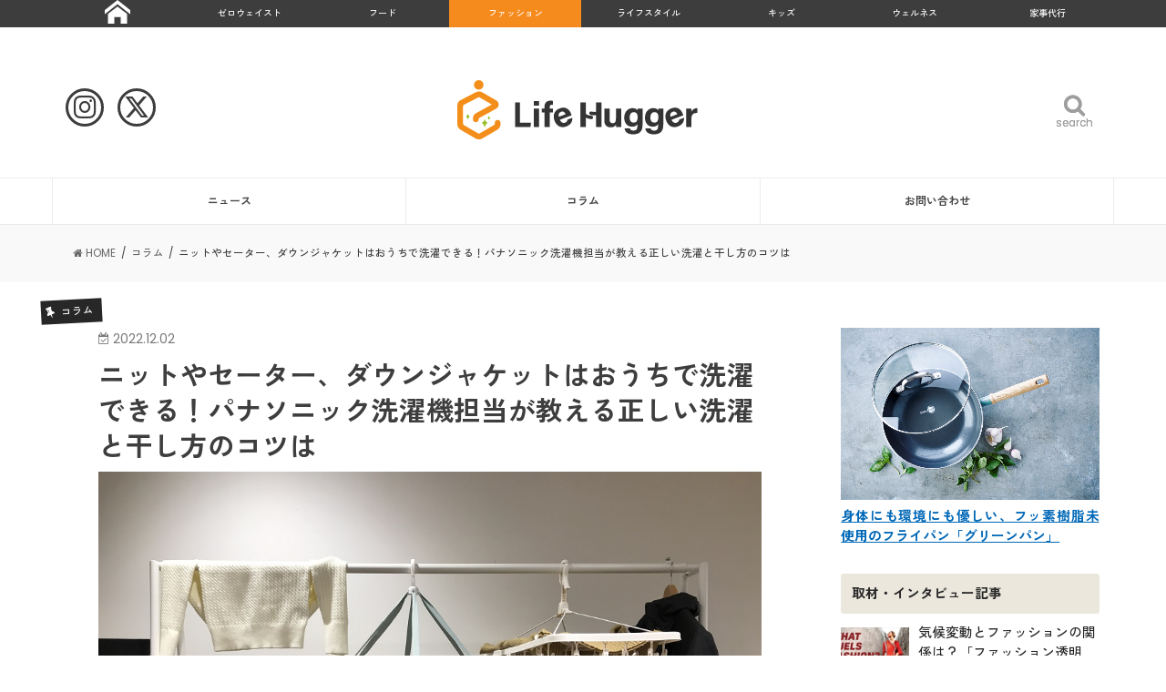

--- FILE ---
content_type: text/html; charset=UTF-8
request_url: https://lifehugger.jp/column/panasonic_winter_fashion/
body_size: 31993
content:
<!doctype html>
<!--[if lt IE 7]><html dir="ltr" lang="ja"
	prefix="og: https://ogp.me/ns#"  class="no-js lt-ie9 lt-ie8 lt-ie7"><![endif]-->
<!--[if (IE 7)&!(IEMobile)]><html dir="ltr" lang="ja"
	prefix="og: https://ogp.me/ns#"  class="no-js lt-ie9 lt-ie8"><![endif]-->
<!--[if (IE 8)&!(IEMobile)]><html dir="ltr" lang="ja"
	prefix="og: https://ogp.me/ns#"  class="no-js lt-ie9"><![endif]-->
<!--[if gt IE 8]><!--> <html dir="ltr" lang="ja"
	prefix="og: https://ogp.me/ns#"  class="no-js"><!--<![endif]-->

<head>
<!-- Google Tag Manager -->
<script>(function(w,d,s,l,i){w[l]=w[l]||[];w[l].push({'gtm.start':
new Date().getTime(),event:'gtm.js'});var f=d.getElementsByTagName(s)[0],
j=d.createElement(s),dl=l!='dataLayer'?'&l='+l:'';j.async=true;j.src=
'https://www.googletagmanager.com/gtm.js?id='+i+dl;f.parentNode.insertBefore(j,f);
})(window,document,'script','dataLayer','GTM-57KPJ6K');</script>
<!-- End Google Tag Manager -->

<meta charset="utf-8">
<meta http-equiv="X-UA-Compatible" content="IE=edge">

<meta name="HandheldFriendly" content="True">
<meta name="MobileOptimized" content="320">
<meta name="viewport" content="width=device-width, initial-scale=1"/>
<meta name="referrer" content="unsafe-url">

<link rel="apple-touch-icon" href="https://lifehugger.jp/wp-content/uploads/2021/01/favicon_144x144_notypo.png">
<link rel="icon" href="https://lifehugger.jp/wp-content/uploads/2021/01/favicon_32x32_notypo.png">

<link rel="pingback" href="https://lifehugger.jp/xmlrpc.php">

<!--[if IE]>
<link rel="shortcut icon" href="https://lifehugger.jp/wp-content/uploads/2021/01/favicon.ico">
<![endif]-->
<!--[if lt IE 9]>
<script src="//html5shiv.googlecode.com/svn/trunk/html5.js"></script>
<script src="//css3-mediaqueries-js.googlecode.com/svn/trunk/css3-mediaqueries.js"></script>
<![endif]-->


<meta name="google-site-verification" content="94UpaBwojM3AlepoyNfGZmZ95BKyi-pr6U-WQJnT53g" /><!--TOPSwiper-->
<link rel="stylesheet" href="https://lifehugger.jp/wp-content/themes/jstork_custom/css/5.4.5/swiper.css" />
<link rel="stylesheet" href="https://lifehugger.jp/wp-content/themes/jstork_custom/css/8.0.7/swiper.css"/>

		<!-- All in One SEO 4.3.5.1 - aioseo.com -->
		<title>ニットやセーター、ダウンジャケットはおうちで洗濯できる！パナソニック洗濯機担当が教える正しい洗濯と干し方のコツは | ファッション | 人生を彩るエシカルなファッション情報 Life Hugger</title>
		<meta name="description" content="お気に入りの洋服はなるべく長く、ずっと着続けたいと思うものの、どうしても難しいですよね。特にニットやセーター、ダウンジャケットなどの冬物はおうちでの洗濯も難しく、ダメになったらすぐ新調してしまう人も多いのでは？しかし、実は正しい洗濯や干し方を知っておけば、これらの冬物もしっかり長持ちさせることができます。そこで今回は11月2日に開催された「パナソニック衣類ケアセミナー」に参加し、冬に向けた衣類ケアのコツを聞いてきました。" />
		<meta name="robots" content="max-image-preview:large" />
		<meta name="google-site-verification" content="TcSWtS95q0SkOEAp571rrYE3l4N_kaBHE6idyzVLH0c" />
		<meta name="keywords" content="パナソニック,洗濯,洗剤,洗濯機,サステナブルファッション,ファッションロス,エマール,冬物衣類,ドラム式洗濯機,コラム,「ファッション」コラム,レポート,「ファッション」レポート" />
		<link rel="canonical" href="https://lifehugger.jp/column/panasonic_winter_fashion/" />
		<meta name="generator" content="All in One SEO (AIOSEO) 4.3.5.1 " />
		<meta property="og:locale" content="ja_JP" />
		<meta property="og:site_name" content="Life Hugger" />
		<meta property="og:type" content="article" />
		<meta property="og:title" content="ニットやセーター、ダウンジャケットはおうちで洗濯できる！パナソニック洗濯機担当が教える正しい洗濯と干し方のコツは | ファッション | 人生を彩るエシカルなファッション情報 Life Hugger" />
		<meta property="og:description" content="お気に入りの洋服はなるべく長く、ずっと着続けたいと思うものの、どうしても難しいですよね。特にニットやセーター、ダウンジャケットなどの冬物はおうちでの洗濯も難しく、ダメになったらすぐ新調してしまう人も多いのでは？しかし、実は正しい洗濯や干し方を知っておけば、これらの冬物もしっかり長持ちさせることができます。そこで今回は11月2日に開催された「パナソニック衣類ケアセミナー」に参加し、冬に向けた衣類ケアのコツを聞いてきました。" />
		<meta property="og:url" content="https://lifehugger.jp/column/panasonic_winter_fashion/" />
		<meta property="og:image" content="https://lifehugger.jp/wp-content/uploads/2022/11/IMG_0884.jpg" />
		<meta property="og:image:secure_url" content="https://lifehugger.jp/wp-content/uploads/2022/11/IMG_0884.jpg" />
		<meta property="og:image:width" content="1000" />
		<meta property="og:image:height" content="750" />
		<meta property="article:published_time" content="2022-12-02T09:00:15+00:00" />
		<meta property="article:modified_time" content="2022-12-02T09:11:05+00:00" />
		<meta name="twitter:card" content="summary_large_image" />
		<meta name="twitter:site" content="@lifehugger_jp" />
		<meta name="twitter:title" content="ニットやセーター、ダウンジャケットはおうちで洗濯できる！パナソニック洗濯機担当が教える正しい洗濯と干し方のコツは | ファッション | 人生を彩るエシカルなファッション情報 Life Hugger" />
		<meta name="twitter:description" content="お気に入りの洋服はなるべく長く、ずっと着続けたいと思うものの、どうしても難しいですよね。特にニットやセーター、ダウンジャケットなどの冬物はおうちでの洗濯も難しく、ダメになったらすぐ新調してしまう人も多いのでは？しかし、実は正しい洗濯や干し方を知っておけば、これらの冬物もしっかり長持ちさせることができます。そこで今回は11月2日に開催された「パナソニック衣類ケアセミナー」に参加し、冬に向けた衣類ケアのコツを聞いてきました。" />
		<meta name="twitter:image" content="https://lifehugger.jp/wp-content/uploads/2022/11/IMG_0884.jpg" />
		<script type="application/ld+json" class="aioseo-schema">
			{"@context":"https:\/\/schema.org","@graph":[{"@type":"Article","@id":"https:\/\/lifehugger.jp\/column\/panasonic_winter_fashion\/#article","name":"\u30cb\u30c3\u30c8\u3084\u30bb\u30fc\u30bf\u30fc\u3001\u30c0\u30a6\u30f3\u30b8\u30e3\u30b1\u30c3\u30c8\u306f\u304a\u3046\u3061\u3067\u6d17\u6fef\u3067\u304d\u308b\uff01\u30d1\u30ca\u30bd\u30cb\u30c3\u30af\u6d17\u6fef\u6a5f\u62c5\u5f53\u304c\u6559\u3048\u308b\u6b63\u3057\u3044\u6d17\u6fef\u3068\u5e72\u3057\u65b9\u306e\u30b3\u30c4\u306f | \u30d5\u30a1\u30c3\u30b7\u30e7\u30f3 | \u4eba\u751f\u3092\u5f69\u308b\u30a8\u30b7\u30ab\u30eb\u306a\u30d5\u30a1\u30c3\u30b7\u30e7\u30f3\u60c5\u5831 Life Hugger","headline":"\u30cb\u30c3\u30c8\u3084\u30bb\u30fc\u30bf\u30fc\u3001\u30c0\u30a6\u30f3\u30b8\u30e3\u30b1\u30c3\u30c8\u306f\u304a\u3046\u3061\u3067\u6d17\u6fef\u3067\u304d\u308b\uff01\u30d1\u30ca\u30bd\u30cb\u30c3\u30af\u6d17\u6fef\u6a5f\u62c5\u5f53\u304c\u6559\u3048\u308b\u6b63\u3057\u3044\u6d17\u6fef\u3068\u5e72\u3057\u65b9\u306e\u30b3\u30c4\u306f","author":{"@id":"https:\/\/lifehugger.jp\/author\/harch2017\/#author"},"publisher":{"@id":"https:\/\/lifehugger.jp\/#organization"},"image":{"@type":"ImageObject","url":"https:\/\/lifehugger.jp\/wp-content\/uploads\/2022\/11\/IMG_0884.jpg","width":1000,"height":750},"datePublished":"2022-12-02T09:00:15+09:00","dateModified":"2022-12-02T09:11:05+09:00","inLanguage":"ja","mainEntityOfPage":{"@id":"https:\/\/lifehugger.jp\/column\/panasonic_winter_fashion\/#webpage"},"isPartOf":{"@id":"https:\/\/lifehugger.jp\/column\/panasonic_winter_fashion\/#webpage"},"articleSection":"\u30b3\u30e9\u30e0, \u300c\u30d5\u30a1\u30c3\u30b7\u30e7\u30f3\u300d\u30b3\u30e9\u30e0, \u30ec\u30dd\u30fc\u30c8, \u300c\u30d5\u30a1\u30c3\u30b7\u30e7\u30f3\u300d\u30ec\u30dd\u30fc\u30c8, \u30d1\u30ca\u30bd\u30cb\u30c3\u30af, \u6d17\u6fef, \u6d17\u5264, \u6d17\u6fef\u6a5f, \u30b5\u30b9\u30c6\u30ca\u30d6\u30eb\u30d5\u30a1\u30c3\u30b7\u30e7\u30f3, \u30d5\u30a1\u30c3\u30b7\u30e7\u30f3\u30ed\u30b9, \u30a8\u30de\u30fc\u30eb, \u51ac\u7269\u8863\u985e, \u30c9\u30e9\u30e0\u5f0f\u6d17\u6fef\u6a5f"},{"@type":"BreadcrumbList","@id":"https:\/\/lifehugger.jp\/column\/panasonic_winter_fashion\/#breadcrumblist","itemListElement":[{"@type":"ListItem","@id":"https:\/\/lifehugger.jp\/#listItem","position":1,"item":{"@type":"WebPage","@id":"https:\/\/lifehugger.jp\/","name":"\u30db\u30fc\u30e0","description":"\u30b5\u30b9\u30c6\u30ca\u30d6\u30eb\u306b\u66ae\u3089\u3059\u305f\u3081\u306e\u3001\u3088\u308a\u3088\u3044\u9078\u629e\u80a2\u304c\u96c6\u307e\u308b\u5834\u6240\u3002Life Hugger\uff08\u30e9\u30a4\u30d5\u30cf\u30ac\u30fc\uff09\u3067\u306f\u3001\u6bce\u65e5\u306e\u66ae\u3089\u3057\u3092\u3088\u308a\u8c4a\u304b\u3067\u30b5\u30b9\u30c6\u30ca\u30d6\u30eb\u306b\u904e\u3054\u3059\u305f\u3081\u306e\u30a2\u30a4\u30c7\u30a2\u3084\u5546\u54c1\u3001\u30b5\u30fc\u30d3\u30b9\u306e\u60c5\u5831\u3092\u7d39\u4ecb\u3057\u307e\u3059\u3002","url":"https:\/\/lifehugger.jp\/"},"nextItem":"https:\/\/lifehugger.jp\/column\/#listItem"},{"@type":"ListItem","@id":"https:\/\/lifehugger.jp\/column\/#listItem","position":2,"item":{"@type":"WebPage","@id":"https:\/\/lifehugger.jp\/column\/","name":"\u30b3\u30e9\u30e0","description":"\u304a\u6c17\u306b\u5165\u308a\u306e\u6d0b\u670d\u306f\u306a\u308b\u3079\u304f\u9577\u304f\u3001\u305a\u3063\u3068\u7740\u7d9a\u3051\u305f\u3044\u3068\u601d\u3046\u3082\u306e\u306e\u3001\u3069\u3046\u3057\u3066\u3082\u96e3\u3057\u3044\u3067\u3059\u3088\u306d\u3002\u7279\u306b\u30cb\u30c3\u30c8\u3084\u30bb\u30fc\u30bf\u30fc\u3001\u30c0\u30a6\u30f3\u30b8\u30e3\u30b1\u30c3\u30c8\u306a\u3069\u306e\u51ac\u7269\u306f\u304a\u3046\u3061\u3067\u306e\u6d17\u6fef\u3082\u96e3\u3057\u304f\u3001\u30c0\u30e1\u306b\u306a\u3063\u305f\u3089\u3059\u3050\u65b0\u8abf\u3057\u3066\u3057\u307e\u3046\u4eba\u3082\u591a\u3044\u306e\u3067\u306f\uff1f\u3057\u304b\u3057\u3001\u5b9f\u306f\u6b63\u3057\u3044\u6d17\u6fef\u3084\u5e72\u3057\u65b9\u3092\u77e5\u3063\u3066\u304a\u3051\u3070\u3001\u3053\u308c\u3089\u306e\u51ac\u7269\u3082\u3057\u3063\u304b\u308a\u9577\u6301\u3061\u3055\u305b\u308b\u3053\u3068\u304c\u3067\u304d\u307e\u3059\u3002\u305d\u3053\u3067\u4eca\u56de\u306f11\u67082\u65e5\u306b\u958b\u50ac\u3055\u308c\u305f\u300c\u30d1\u30ca\u30bd\u30cb\u30c3\u30af\u8863\u985e\u30b1\u30a2\u30bb\u30df\u30ca\u30fc\u300d\u306b\u53c2\u52a0\u3057\u3001\u51ac\u306b\u5411\u3051\u305f\u8863\u985e\u30b1\u30a2\u306e\u30b3\u30c4\u3092\u805e\u3044\u3066\u304d\u307e\u3057\u305f\u3002","url":"https:\/\/lifehugger.jp\/column\/"},"nextItem":"https:\/\/lifehugger.jp\/column\/panasonic_winter_fashion\/#listItem","previousItem":"https:\/\/lifehugger.jp\/#listItem"},{"@type":"ListItem","@id":"https:\/\/lifehugger.jp\/column\/panasonic_winter_fashion\/#listItem","position":3,"item":{"@type":"WebPage","@id":"https:\/\/lifehugger.jp\/column\/panasonic_winter_fashion\/","name":"\u30cb\u30c3\u30c8\u3084\u30bb\u30fc\u30bf\u30fc\u3001\u30c0\u30a6\u30f3\u30b8\u30e3\u30b1\u30c3\u30c8\u306f\u304a\u3046\u3061\u3067\u6d17\u6fef\u3067\u304d\u308b\uff01\u30d1\u30ca\u30bd\u30cb\u30c3\u30af\u6d17\u6fef\u6a5f\u62c5\u5f53\u304c\u6559\u3048\u308b\u6b63\u3057\u3044\u6d17\u6fef\u3068\u5e72\u3057\u65b9\u306e\u30b3\u30c4\u306f","description":"\u304a\u6c17\u306b\u5165\u308a\u306e\u6d0b\u670d\u306f\u306a\u308b\u3079\u304f\u9577\u304f\u3001\u305a\u3063\u3068\u7740\u7d9a\u3051\u305f\u3044\u3068\u601d\u3046\u3082\u306e\u306e\u3001\u3069\u3046\u3057\u3066\u3082\u96e3\u3057\u3044\u3067\u3059\u3088\u306d\u3002\u7279\u306b\u30cb\u30c3\u30c8\u3084\u30bb\u30fc\u30bf\u30fc\u3001\u30c0\u30a6\u30f3\u30b8\u30e3\u30b1\u30c3\u30c8\u306a\u3069\u306e\u51ac\u7269\u306f\u304a\u3046\u3061\u3067\u306e\u6d17\u6fef\u3082\u96e3\u3057\u304f\u3001\u30c0\u30e1\u306b\u306a\u3063\u305f\u3089\u3059\u3050\u65b0\u8abf\u3057\u3066\u3057\u307e\u3046\u4eba\u3082\u591a\u3044\u306e\u3067\u306f\uff1f\u3057\u304b\u3057\u3001\u5b9f\u306f\u6b63\u3057\u3044\u6d17\u6fef\u3084\u5e72\u3057\u65b9\u3092\u77e5\u3063\u3066\u304a\u3051\u3070\u3001\u3053\u308c\u3089\u306e\u51ac\u7269\u3082\u3057\u3063\u304b\u308a\u9577\u6301\u3061\u3055\u305b\u308b\u3053\u3068\u304c\u3067\u304d\u307e\u3059\u3002\u305d\u3053\u3067\u4eca\u56de\u306f11\u67082\u65e5\u306b\u958b\u50ac\u3055\u308c\u305f\u300c\u30d1\u30ca\u30bd\u30cb\u30c3\u30af\u8863\u985e\u30b1\u30a2\u30bb\u30df\u30ca\u30fc\u300d\u306b\u53c2\u52a0\u3057\u3001\u51ac\u306b\u5411\u3051\u305f\u8863\u985e\u30b1\u30a2\u306e\u30b3\u30c4\u3092\u805e\u3044\u3066\u304d\u307e\u3057\u305f\u3002","url":"https:\/\/lifehugger.jp\/column\/panasonic_winter_fashion\/"},"previousItem":"https:\/\/lifehugger.jp\/column\/#listItem"}]},{"@type":"Organization","@id":"https:\/\/lifehugger.jp\/#organization","name":"Life Hugger | \u30b5\u30b9\u30c6\u30ca\u30d6\u30eb\u30fb\u30a8\u30b7\u30ab\u30eb\u306a\u66ae\u3089\u3057\u306e\u5fdc\u63f4\u30e1\u30c7\u30a3\u30a2","url":"https:\/\/lifehugger.jp\/"},{"@type":"Person","@id":"https:\/\/lifehugger.jp\/author\/harch2017\/#author","url":"https:\/\/lifehugger.jp\/author\/harch2017\/","name":"Life Hugger \u7de8\u96c6\u90e8","image":{"@type":"ImageObject","@id":"https:\/\/lifehugger.jp\/column\/panasonic_winter_fashion\/#authorImage","url":"https:\/\/lifehugger.jp\/wp-content\/uploads\/2021\/03\/shutterstock_497992384-150x150.jpg","width":96,"height":96,"caption":"Life Hugger \u7de8\u96c6\u90e8"}},{"@type":"WebPage","@id":"https:\/\/lifehugger.jp\/column\/panasonic_winter_fashion\/#webpage","url":"https:\/\/lifehugger.jp\/column\/panasonic_winter_fashion\/","name":"\u30cb\u30c3\u30c8\u3084\u30bb\u30fc\u30bf\u30fc\u3001\u30c0\u30a6\u30f3\u30b8\u30e3\u30b1\u30c3\u30c8\u306f\u304a\u3046\u3061\u3067\u6d17\u6fef\u3067\u304d\u308b\uff01\u30d1\u30ca\u30bd\u30cb\u30c3\u30af\u6d17\u6fef\u6a5f\u62c5\u5f53\u304c\u6559\u3048\u308b\u6b63\u3057\u3044\u6d17\u6fef\u3068\u5e72\u3057\u65b9\u306e\u30b3\u30c4\u306f | \u30d5\u30a1\u30c3\u30b7\u30e7\u30f3 | \u4eba\u751f\u3092\u5f69\u308b\u30a8\u30b7\u30ab\u30eb\u306a\u30d5\u30a1\u30c3\u30b7\u30e7\u30f3\u60c5\u5831 Life Hugger","description":"\u304a\u6c17\u306b\u5165\u308a\u306e\u6d0b\u670d\u306f\u306a\u308b\u3079\u304f\u9577\u304f\u3001\u305a\u3063\u3068\u7740\u7d9a\u3051\u305f\u3044\u3068\u601d\u3046\u3082\u306e\u306e\u3001\u3069\u3046\u3057\u3066\u3082\u96e3\u3057\u3044\u3067\u3059\u3088\u306d\u3002\u7279\u306b\u30cb\u30c3\u30c8\u3084\u30bb\u30fc\u30bf\u30fc\u3001\u30c0\u30a6\u30f3\u30b8\u30e3\u30b1\u30c3\u30c8\u306a\u3069\u306e\u51ac\u7269\u306f\u304a\u3046\u3061\u3067\u306e\u6d17\u6fef\u3082\u96e3\u3057\u304f\u3001\u30c0\u30e1\u306b\u306a\u3063\u305f\u3089\u3059\u3050\u65b0\u8abf\u3057\u3066\u3057\u307e\u3046\u4eba\u3082\u591a\u3044\u306e\u3067\u306f\uff1f\u3057\u304b\u3057\u3001\u5b9f\u306f\u6b63\u3057\u3044\u6d17\u6fef\u3084\u5e72\u3057\u65b9\u3092\u77e5\u3063\u3066\u304a\u3051\u3070\u3001\u3053\u308c\u3089\u306e\u51ac\u7269\u3082\u3057\u3063\u304b\u308a\u9577\u6301\u3061\u3055\u305b\u308b\u3053\u3068\u304c\u3067\u304d\u307e\u3059\u3002\u305d\u3053\u3067\u4eca\u56de\u306f11\u67082\u65e5\u306b\u958b\u50ac\u3055\u308c\u305f\u300c\u30d1\u30ca\u30bd\u30cb\u30c3\u30af\u8863\u985e\u30b1\u30a2\u30bb\u30df\u30ca\u30fc\u300d\u306b\u53c2\u52a0\u3057\u3001\u51ac\u306b\u5411\u3051\u305f\u8863\u985e\u30b1\u30a2\u306e\u30b3\u30c4\u3092\u805e\u3044\u3066\u304d\u307e\u3057\u305f\u3002","inLanguage":"ja","isPartOf":{"@id":"https:\/\/lifehugger.jp\/#website"},"breadcrumb":{"@id":"https:\/\/lifehugger.jp\/column\/panasonic_winter_fashion\/#breadcrumblist"},"author":{"@id":"https:\/\/lifehugger.jp\/author\/harch2017\/#author"},"creator":{"@id":"https:\/\/lifehugger.jp\/author\/harch2017\/#author"},"image":{"@type":"ImageObject","url":"https:\/\/lifehugger.jp\/wp-content\/uploads\/2022\/11\/IMG_0884.jpg","@id":"https:\/\/lifehugger.jp\/#mainImage","width":1000,"height":750},"primaryImageOfPage":{"@id":"https:\/\/lifehugger.jp\/column\/panasonic_winter_fashion\/#mainImage"},"datePublished":"2022-12-02T09:00:15+09:00","dateModified":"2022-12-02T09:11:05+09:00"},{"@type":"WebSite","@id":"https:\/\/lifehugger.jp\/#website","url":"https:\/\/lifehugger.jp\/","name":"Life Hugger | \u30b5\u30b9\u30c6\u30ca\u30d6\u30eb\u30fb\u30a8\u30b7\u30ab\u30eb\u306a\u66ae\u3089\u3057\u306e\u5fdc\u63f4\u30e1\u30c7\u30a3\u30a2","inLanguage":"ja","publisher":{"@id":"https:\/\/lifehugger.jp\/#organization"}}]}
		</script>
		<!-- All in One SEO -->

<link rel='dns-prefetch' href='//ajax.googleapis.com' />
<link rel='dns-prefetch' href='//fonts.googleapis.com' />
<link rel='dns-prefetch' href='//maxcdn.bootstrapcdn.com' />
<link rel='dns-prefetch' href='//s.w.org' />
<link rel="alternate" type="application/rss+xml" title="Life Hugger | サステナブルでエシカルな暮らしの応援メディア &raquo; フィード" href="https://lifehugger.jp/feed/" />
<link rel="alternate" type="application/rss+xml" title="Life Hugger | サステナブルでエシカルな暮らしの応援メディア &raquo; コメントフィード" href="https://lifehugger.jp/comments/feed/" />
		<script type="text/javascript">
			window._wpemojiSettings = {"baseUrl":"https:\/\/s.w.org\/images\/core\/emoji\/13.1.0\/72x72\/","ext":".png","svgUrl":"https:\/\/s.w.org\/images\/core\/emoji\/13.1.0\/svg\/","svgExt":".svg","source":{"concatemoji":"https:\/\/lifehugger.jp\/wp-includes\/js\/wp-emoji-release.min.js"}};
			!function(e,a,t){var n,r,o,i=a.createElement("canvas"),p=i.getContext&&i.getContext("2d");function s(e,t){var a=String.fromCharCode;p.clearRect(0,0,i.width,i.height),p.fillText(a.apply(this,e),0,0);e=i.toDataURL();return p.clearRect(0,0,i.width,i.height),p.fillText(a.apply(this,t),0,0),e===i.toDataURL()}function c(e){var t=a.createElement("script");t.src=e,t.defer=t.type="text/javascript",a.getElementsByTagName("head")[0].appendChild(t)}for(o=Array("flag","emoji"),t.supports={everything:!0,everythingExceptFlag:!0},r=0;r<o.length;r++)t.supports[o[r]]=function(e){if(!p||!p.fillText)return!1;switch(p.textBaseline="top",p.font="600 32px Arial",e){case"flag":return s([127987,65039,8205,9895,65039],[127987,65039,8203,9895,65039])?!1:!s([55356,56826,55356,56819],[55356,56826,8203,55356,56819])&&!s([55356,57332,56128,56423,56128,56418,56128,56421,56128,56430,56128,56423,56128,56447],[55356,57332,8203,56128,56423,8203,56128,56418,8203,56128,56421,8203,56128,56430,8203,56128,56423,8203,56128,56447]);case"emoji":return!s([10084,65039,8205,55357,56613],[10084,65039,8203,55357,56613])}return!1}(o[r]),t.supports.everything=t.supports.everything&&t.supports[o[r]],"flag"!==o[r]&&(t.supports.everythingExceptFlag=t.supports.everythingExceptFlag&&t.supports[o[r]]);t.supports.everythingExceptFlag=t.supports.everythingExceptFlag&&!t.supports.flag,t.DOMReady=!1,t.readyCallback=function(){t.DOMReady=!0},t.supports.everything||(n=function(){t.readyCallback()},a.addEventListener?(a.addEventListener("DOMContentLoaded",n,!1),e.addEventListener("load",n,!1)):(e.attachEvent("onload",n),a.attachEvent("onreadystatechange",function(){"complete"===a.readyState&&t.readyCallback()})),(n=t.source||{}).concatemoji?c(n.concatemoji):n.wpemoji&&n.twemoji&&(c(n.twemoji),c(n.wpemoji)))}(window,document,window._wpemojiSettings);
		</script>
		<style type="text/css">
img.wp-smiley,
img.emoji {
	display: inline !important;
	border: none !important;
	box-shadow: none !important;
	height: 1em !important;
	width: 1em !important;
	margin: 0 .07em !important;
	vertical-align: -0.1em !important;
	background: none !important;
	padding: 0 !important;
}
</style>
	<link rel='stylesheet' id='sbi_styles-css'  href='https://lifehugger.jp/wp-content/plugins/instagram-feed/css/sbi-styles.min.css' type='text/css' media='all' />
<link rel='stylesheet' id='wp-block-library-css'  href='https://lifehugger.jp/wp-includes/css/dist/block-library/style.min.css' type='text/css' media='all' />
<link rel='stylesheet' id='contact-form-7-css'  href='https://lifehugger.jp/wp-content/plugins/contact-form-7/includes/css/styles.css' type='text/css' media='all' />
<link rel='stylesheet' id='ts_fab_css-css'  href='https://lifehugger.jp/wp-content/plugins/fancier-author-box/css/ts-fab.min.css' type='text/css' media='all' />
<link rel='stylesheet' id='extendify-sdk-utility-classes-css'  href='https://lifehugger.jp/wp-content/plugins/ml-slider/extendify-sdk/public/build/extendify-utilities.css' type='text/css' media='all' />
<link rel='stylesheet' id='ppress-frontend-css'  href='https://lifehugger.jp/wp-content/plugins/wp-user-avatar/assets/css/frontend.min.css' type='text/css' media='all' />
<link rel='stylesheet' id='ppress-flatpickr-css'  href='https://lifehugger.jp/wp-content/plugins/wp-user-avatar/assets/flatpickr/flatpickr.min.css' type='text/css' media='all' />
<link rel='stylesheet' id='ppress-select2-css'  href='https://lifehugger.jp/wp-content/plugins/wp-user-avatar/assets/select2/select2.min.css' type='text/css' media='all' />
<link rel='stylesheet' id='child-pages-shortcode-css-css'  href='https://lifehugger.jp/wp-content/plugins/child-pages-shortcode/css/child-pages-shortcode.min.css' type='text/css' media='all' />
<link rel='stylesheet' id='style-css'  href='https://lifehugger.jp/wp-content/themes/jstork/style.css' type='text/css' media='all' />
<link rel='stylesheet' id='child-style-css'  href='https://lifehugger.jp/wp-content/themes/jstork_custom/style.css' type='text/css' media='all' />
<link rel='stylesheet' id='fontawesome_6_6_brands_style-css'  href='https://lifehugger.jp/wp-content/themes/jstork_custom/assets/fontawesome/css/brands.min.css' type='text/css' media='all' />
<link rel='stylesheet' id='loading-su-style-in-page-css'  href='https://lifehugger.jp/wp-content/plugins/shortcodes-ultimate/assets/css/content-shortcodes.css' type='text/css' media='all' />
<link rel='stylesheet' id='slick-css'  href='https://lifehugger.jp/wp-content/themes/jstork/library/css/slick.css' type='text/css' media='all' />
<link rel='stylesheet' id='shortcode-css'  href='https://lifehugger.jp/wp-content/themes/jstork/library/css/shortcode.css' type='text/css' media='all' />
<link rel='stylesheet' id='gf_Concert-css'  href='//fonts.googleapis.com/css?family=Concert+One' type='text/css' media='all' />
<link rel='stylesheet' id='gf_Lato-css'  href='//fonts.googleapis.com/css?family=Lato' type='text/css' media='all' />
<link rel='stylesheet' id='fontawesome-css'  href='//maxcdn.bootstrapcdn.com/font-awesome/4.7.0/css/font-awesome.min.css' type='text/css' media='all' />
<link rel='stylesheet' id='remodal-css'  href='https://lifehugger.jp/wp-content/themes/jstork/library/css/remodal.css' type='text/css' media='all' />
<script type='text/javascript' src='//ajax.googleapis.com/ajax/libs/jquery/1.12.4/jquery.min.js' id='jquery-js'></script>
<script type='text/javascript' src='https://lifehugger.jp/wp-content/plugins/fancier-author-box/js/ts-fab.min.js' id='ts_fab_js-js'></script>
<script type='text/javascript' id='ga_events_main_script-js-extra'>
/* <![CDATA[ */
var ga_options = {"link_clicks_delay":"120","gtm":"0","anonymizeip":"0","advanced":"0","snippet_type":"gst","tracking_id":"","gtm_id":"","domain":"","scroll_elements":[],"click_elements":[{"name":"kurasiku-remake","type":"class","category":"Ad","action":"Click","label":"kurasiku-remake","value":"","bounce":"false"},{"name":"kurasiku-interior","type":"class","category":"Ad","action":"Click","label":"kurasiku-interior","value":"","bounce":"false"},{"name":"kurasiku-banner","type":"class","category":"Ad","action":"Click","label":"kurasiku-banner","value":"","bounce":"false"},{"name":"coopdeli","type":"class","category":"Ad","action":"Click","label":"coopdeli","value":"","bounce":"false"},{"name":"nordgreen-banner","type":"class","category":"Ad","action":"Click","label":"nordgreen-banner","value":"","bounce":"false"},{"name":"kesou_sidebanner","type":"class","category":"Ad","action":"Click","label":"kesou_sidebanner","value":"","bounce":"false"},{"name":"kesou_article","type":"class","category":"Ad","action":"Click","label":"kesou_article","value":"","bounce":"false"},{"name":"obaf","type":"class","category":"Ad","action":"click","label":"affiliate","value":"","bounce":"true"},{"name":"sunnymaid","type":"class","category":"Ad","action":"Click","label":"sunnymaid","value":"","bounce":"false"}],"download_tracking_type":["pdf","mp3","pptx","docx"],"force_snippet":"none"};
var gaePlaceholders = {"is_front_page":"","page_title":"\u30cb\u30c3\u30c8\u3084\u30bb\u30fc\u30bf\u30fc\u3001\u30c0\u30a6\u30f3\u30b8\u30e3\u30b1\u30c3\u30c8\u306f\u304a\u3046\u3061\u3067\u6d17\u6fef\u3067\u304d\u308b\uff01\u30d1\u30ca\u30bd\u30cb\u30c3\u30af\u6d17\u6fef\u6a5f\u62c5\u5f53\u304c\u6559\u3048\u308b\u6b63\u3057\u3044\u6d17\u6fef\u3068\u5e72\u3057\u65b9\u306e\u30b3\u30c4\u306f"};
/* ]]> */
</script>
<script type='text/javascript' src='https://lifehugger.jp/wp-content/plugins/wp-google-analytics-events/js/main.js' id='ga_events_main_script-js'></script>
<script type='text/javascript' src='https://lifehugger.jp/wp-content/plugins/wp-user-avatar/assets/flatpickr/flatpickr.min.js' id='ppress-flatpickr-js'></script>
<script type='text/javascript' src='https://lifehugger.jp/wp-content/plugins/wp-user-avatar/assets/select2/select2.min.js' id='ppress-select2-js'></script>
<script type='text/javascript' src='https://lifehugger.jp/wp-content/plugins/child-pages-shortcode/js/child-pages-shortcode.min.js' id='child-pages-shortcode-js'></script>
<link rel="https://api.w.org/" href="https://lifehugger.jp/wp-json/" /><link rel="alternate" type="application/json" href="https://lifehugger.jp/wp-json/wp/v2/posts/47004" /><link rel="EditURI" type="application/rsd+xml" title="RSD" href="https://lifehugger.jp/xmlrpc.php?rsd" />
<link rel="wlwmanifest" type="application/wlwmanifest+xml" href="https://lifehugger.jp/wp-includes/wlwmanifest.xml" /> 

<link rel='shortlink' href='https://lifehugger.jp/?p=47004' />
<link rel="alternate" type="application/json+oembed" href="https://lifehugger.jp/wp-json/oembed/1.0/embed?url=https%3A%2F%2Flifehugger.jp%2Fcolumn%2Fpanasonic_winter_fashion%2F" />
<link rel="alternate" type="text/xml+oembed" href="https://lifehugger.jp/wp-json/oembed/1.0/embed?url=https%3A%2F%2Flifehugger.jp%2Fcolumn%2Fpanasonic_winter_fashion%2F&#038;format=xml" />
<style>
		#category-posts-2-internal ul {padding: 0;}
#category-posts-2-internal .cat-post-item img {max-width: initial; max-height: initial; margin: initial;}
#category-posts-2-internal .cat-post-author {margin-bottom: 0;}
#category-posts-2-internal .cat-post-thumbnail {margin: 5px 10px 5px 0;}
#category-posts-2-internal .cat-post-item:before {content: ""; clear: both;}
#category-posts-2-internal .cat-post-excerpt-more {display: inline-block;}
#category-posts-2-internal .cat-post-item {list-style: none; margin: 3px 0 10px; padding: 3px 0;}
#category-posts-2-internal .cat-post-current .cat-post-title {font-weight: bold; text-transform: uppercase;}
#category-posts-2-internal [class*=cat-post-tax] {font-size: 0.85em;}
#category-posts-2-internal [class*=cat-post-tax] * {display:inline-block;}
#category-posts-2-internal .cat-post-item a:after {content: ""; display: table;	clear: both;}
#category-posts-2-internal .cat-post-item .cat-post-title {overflow: hidden;text-overflow: ellipsis;white-space: initial;display: -webkit-box;-webkit-line-clamp: 2;-webkit-box-orient: vertical;padding-bottom: 0 !important;}
#category-posts-2-internal .cat-post-item a:after {content: ""; clear: both;}
#category-posts-2-internal .cat-post-thumbnail {display:block; float:left; margin:5px 10px 5px 0;}
#category-posts-2-internal .cat-post-crop {overflow:hidden;display:block;}
#category-posts-2-internal p {margin:5px 0 0 0}
#category-posts-2-internal li > div {margin:5px 0 0 0; clear:both;}
#category-posts-2-internal .dashicons {vertical-align:middle;}
#category-posts-2-internal .cat-post-thumbnail .cat-post-crop img {height: 75px;}
#category-posts-2-internal .cat-post-thumbnail .cat-post-crop img {width: 75px;}
#category-posts-2-internal .cat-post-thumbnail .cat-post-crop img {object-fit: cover; max-width: 100%; display: block;}
#category-posts-2-internal .cat-post-thumbnail .cat-post-crop-not-supported img {width: 100%;}
#category-posts-2-internal .cat-post-thumbnail {max-width:100%;}
#category-posts-2-internal .cat-post-item img {margin: initial;}
#category-posts-3-internal ul {padding: 0;}
#category-posts-3-internal .cat-post-item img {max-width: initial; max-height: initial; margin: initial;}
#category-posts-3-internal .cat-post-author {margin-bottom: 0;}
#category-posts-3-internal .cat-post-thumbnail {margin: 5px 10px 5px 0;}
#category-posts-3-internal .cat-post-item:before {content: ""; clear: both;}
#category-posts-3-internal .cat-post-excerpt-more {display: inline-block;}
#category-posts-3-internal .cat-post-item {list-style: none; margin: 3px 0 10px; padding: 3px 0;}
#category-posts-3-internal .cat-post-current .cat-post-title {font-weight: bold; text-transform: uppercase;}
#category-posts-3-internal [class*=cat-post-tax] {font-size: 0.85em;}
#category-posts-3-internal [class*=cat-post-tax] * {display:inline-block;}
#category-posts-3-internal .cat-post-item a:after {content: ""; display: table;	clear: both;}
#category-posts-3-internal .cat-post-item .cat-post-title {overflow: hidden;text-overflow: ellipsis;white-space: initial;display: -webkit-box;-webkit-line-clamp: 2;-webkit-box-orient: vertical;padding-bottom: 0 !important;}
#category-posts-3-internal .cat-post-item a:after {content: ""; clear: both;}
#category-posts-3-internal .cat-post-thumbnail {display:block; float:left; margin:5px 10px 5px 0;}
#category-posts-3-internal .cat-post-crop {overflow:hidden;display:block;}
#category-posts-3-internal p {margin:5px 0 0 0}
#category-posts-3-internal li > div {margin:5px 0 0 0; clear:both;}
#category-posts-3-internal .dashicons {vertical-align:middle;}
#category-posts-3-internal .cat-post-thumbnail .cat-post-crop img {height: 75px;}
#category-posts-3-internal .cat-post-thumbnail .cat-post-crop img {width: 75px;}
#category-posts-3-internal .cat-post-thumbnail .cat-post-crop img {object-fit: cover; max-width: 100%; display: block;}
#category-posts-3-internal .cat-post-thumbnail .cat-post-crop-not-supported img {width: 100%;}
#category-posts-3-internal .cat-post-thumbnail {max-width:100%;}
#category-posts-3-internal .cat-post-item img {margin: initial;}
#category-posts-8-internal ul {padding: 0;}
#category-posts-8-internal .cat-post-item img {max-width: initial; max-height: initial; margin: initial;}
#category-posts-8-internal .cat-post-author {margin-bottom: 0;}
#category-posts-8-internal .cat-post-thumbnail {margin: 5px 10px 5px 0;}
#category-posts-8-internal .cat-post-item:before {content: ""; clear: both;}
#category-posts-8-internal .cat-post-excerpt-more {display: inline-block;}
#category-posts-8-internal .cat-post-item {list-style: none; margin: 3px 0 10px; padding: 3px 0;}
#category-posts-8-internal .cat-post-current .cat-post-title {font-weight: bold; text-transform: uppercase;}
#category-posts-8-internal [class*=cat-post-tax] {font-size: 0.85em;}
#category-posts-8-internal [class*=cat-post-tax] * {display:inline-block;}
#category-posts-8-internal .cat-post-item a:after {content: ""; display: table;	clear: both;}
#category-posts-8-internal .cat-post-item .cat-post-title {overflow: hidden;text-overflow: ellipsis;white-space: initial;display: -webkit-box;-webkit-line-clamp: 2;-webkit-box-orient: vertical;padding-bottom: 0 !important;}
#category-posts-8-internal .cat-post-item a:after {content: ""; clear: both;}
#category-posts-8-internal .cat-post-thumbnail {display:block; float:left; margin:5px 10px 5px 0;}
#category-posts-8-internal .cat-post-crop {overflow:hidden;display:block;}
#category-posts-8-internal p {margin:5px 0 0 0}
#category-posts-8-internal li > div {margin:5px 0 0 0; clear:both;}
#category-posts-8-internal .dashicons {vertical-align:middle;}
#category-posts-8-internal .cat-post-thumbnail .cat-post-crop img {height: 75px;}
#category-posts-8-internal .cat-post-thumbnail .cat-post-crop img {width: 75px;}
#category-posts-8-internal .cat-post-thumbnail .cat-post-crop img {object-fit: cover; max-width: 100%; display: block;}
#category-posts-8-internal .cat-post-thumbnail .cat-post-crop-not-supported img {width: 100%;}
#category-posts-8-internal .cat-post-thumbnail {max-width:100%;}
#category-posts-8-internal .cat-post-item img {margin: initial;}
#category-posts-7-internal ul {padding: 0;}
#category-posts-7-internal .cat-post-item img {max-width: initial; max-height: initial; margin: initial;}
#category-posts-7-internal .cat-post-author {margin-bottom: 0;}
#category-posts-7-internal .cat-post-thumbnail {margin: 5px 10px 5px 0;}
#category-posts-7-internal .cat-post-item:before {content: ""; clear: both;}
#category-posts-7-internal .cat-post-excerpt-more {display: inline-block;}
#category-posts-7-internal .cat-post-item {list-style: none; margin: 3px 0 10px; padding: 3px 0;}
#category-posts-7-internal .cat-post-current .cat-post-title {font-weight: bold; text-transform: uppercase;}
#category-posts-7-internal [class*=cat-post-tax] {font-size: 0.85em;}
#category-posts-7-internal [class*=cat-post-tax] * {display:inline-block;}
#category-posts-7-internal .cat-post-item a:after {content: ""; display: table;	clear: both;}
#category-posts-7-internal .cat-post-item .cat-post-title {overflow: hidden;text-overflow: ellipsis;white-space: initial;display: -webkit-box;-webkit-line-clamp: 2;-webkit-box-orient: vertical;padding-bottom: 0 !important;}
#category-posts-7-internal .cat-post-item a:after {content: ""; clear: both;}
#category-posts-7-internal .cat-post-thumbnail {display:block; float:left; margin:5px 10px 5px 0;}
#category-posts-7-internal .cat-post-crop {overflow:hidden;display:block;}
#category-posts-7-internal p {margin:5px 0 0 0}
#category-posts-7-internal li > div {margin:5px 0 0 0; clear:both;}
#category-posts-7-internal .dashicons {vertical-align:middle;}
#category-posts-7-internal .cat-post-thumbnail .cat-post-crop img {height: 75px;}
#category-posts-7-internal .cat-post-thumbnail .cat-post-crop img {width: 75px;}
#category-posts-7-internal .cat-post-thumbnail .cat-post-crop img {object-fit: cover; max-width: 100%; display: block;}
#category-posts-7-internal .cat-post-thumbnail .cat-post-crop-not-supported img {width: 100%;}
#category-posts-7-internal .cat-post-thumbnail {max-width:100%;}
#category-posts-7-internal .cat-post-item img {margin: initial;}
#category-posts-6-internal ul {padding: 0;}
#category-posts-6-internal .cat-post-item img {max-width: initial; max-height: initial; margin: initial;}
#category-posts-6-internal .cat-post-author {margin-bottom: 0;}
#category-posts-6-internal .cat-post-thumbnail {margin: 5px 10px 5px 0;}
#category-posts-6-internal .cat-post-item:before {content: ""; clear: both;}
#category-posts-6-internal .cat-post-excerpt-more {display: inline-block;}
#category-posts-6-internal .cat-post-item {list-style: none; margin: 3px 0 10px; padding: 3px 0;}
#category-posts-6-internal .cat-post-current .cat-post-title {font-weight: bold; text-transform: uppercase;}
#category-posts-6-internal [class*=cat-post-tax] {font-size: 0.85em;}
#category-posts-6-internal [class*=cat-post-tax] * {display:inline-block;}
#category-posts-6-internal .cat-post-item a:after {content: ""; display: table;	clear: both;}
#category-posts-6-internal .cat-post-item .cat-post-title {overflow: hidden;text-overflow: ellipsis;white-space: initial;display: -webkit-box;-webkit-line-clamp: 2;-webkit-box-orient: vertical;padding-bottom: 0 !important;}
#category-posts-6-internal .cat-post-item a:after {content: ""; clear: both;}
#category-posts-6-internal .cat-post-thumbnail {display:block; float:left; margin:5px 10px 5px 0;}
#category-posts-6-internal .cat-post-crop {overflow:hidden;display:block;}
#category-posts-6-internal p {margin:5px 0 0 0}
#category-posts-6-internal li > div {margin:5px 0 0 0; clear:both;}
#category-posts-6-internal .dashicons {vertical-align:middle;}
#category-posts-6-internal .cat-post-thumbnail .cat-post-crop img {height: 75px;}
#category-posts-6-internal .cat-post-thumbnail .cat-post-crop img {width: 75px;}
#category-posts-6-internal .cat-post-thumbnail .cat-post-crop img {object-fit: cover; max-width: 100%; display: block;}
#category-posts-6-internal .cat-post-thumbnail .cat-post-crop-not-supported img {width: 100%;}
#category-posts-6-internal .cat-post-thumbnail {max-width:100%;}
#category-posts-6-internal .cat-post-item img {margin: initial;}
#category-posts-10-internal ul {padding: 0;}
#category-posts-10-internal .cat-post-item img {max-width: initial; max-height: initial; margin: initial;}
#category-posts-10-internal .cat-post-author {margin-bottom: 0;}
#category-posts-10-internal .cat-post-thumbnail {margin: 5px 10px 5px 0;}
#category-posts-10-internal .cat-post-item:before {content: ""; clear: both;}
#category-posts-10-internal .cat-post-excerpt-more {display: inline-block;}
#category-posts-10-internal .cat-post-item {list-style: none; margin: 3px 0 10px; padding: 3px 0;}
#category-posts-10-internal .cat-post-current .cat-post-title {font-weight: bold; text-transform: uppercase;}
#category-posts-10-internal [class*=cat-post-tax] {font-size: 0.85em;}
#category-posts-10-internal [class*=cat-post-tax] * {display:inline-block;}
#category-posts-10-internal .cat-post-item a:after {content: ""; display: table;	clear: both;}
#category-posts-10-internal .cat-post-item .cat-post-title {overflow: hidden;text-overflow: ellipsis;white-space: initial;display: -webkit-box;-webkit-line-clamp: 2;-webkit-box-orient: vertical;padding-bottom: 0 !important;}
#category-posts-10-internal .cat-post-item a:after {content: ""; clear: both;}
#category-posts-10-internal .cat-post-thumbnail {display:block; float:left; margin:5px 10px 5px 0;}
#category-posts-10-internal .cat-post-crop {overflow:hidden;display:block;}
#category-posts-10-internal p {margin:5px 0 0 0}
#category-posts-10-internal li > div {margin:5px 0 0 0; clear:both;}
#category-posts-10-internal .dashicons {vertical-align:middle;}
#category-posts-10-internal .cat-post-thumbnail .cat-post-crop img {height: 75px;}
#category-posts-10-internal .cat-post-thumbnail .cat-post-crop img {width: 75px;}
#category-posts-10-internal .cat-post-thumbnail .cat-post-crop img {object-fit: cover; max-width: 100%; display: block;}
#category-posts-10-internal .cat-post-thumbnail .cat-post-crop-not-supported img {width: 100%;}
#category-posts-10-internal .cat-post-thumbnail {max-width:100%;}
#category-posts-10-internal .cat-post-item img {margin: initial;}
#category-posts-9-internal ul {padding: 0;}
#category-posts-9-internal .cat-post-item img {max-width: initial; max-height: initial; margin: initial;}
#category-posts-9-internal .cat-post-author {margin-bottom: 0;}
#category-posts-9-internal .cat-post-thumbnail {margin: 5px 10px 5px 0;}
#category-posts-9-internal .cat-post-item:before {content: ""; clear: both;}
#category-posts-9-internal .cat-post-excerpt-more {display: inline-block;}
#category-posts-9-internal .cat-post-item {list-style: none; margin: 3px 0 10px; padding: 3px 0;}
#category-posts-9-internal .cat-post-current .cat-post-title {font-weight: bold; text-transform: uppercase;}
#category-posts-9-internal [class*=cat-post-tax] {font-size: 0.85em;}
#category-posts-9-internal [class*=cat-post-tax] * {display:inline-block;}
#category-posts-9-internal .cat-post-item a:after {content: ""; display: table;	clear: both;}
#category-posts-9-internal .cat-post-item .cat-post-title {overflow: hidden;text-overflow: ellipsis;white-space: initial;display: -webkit-box;-webkit-line-clamp: 2;-webkit-box-orient: vertical;padding-bottom: 0 !important;}
#category-posts-9-internal .cat-post-item a:after {content: ""; clear: both;}
#category-posts-9-internal .cat-post-thumbnail {display:block; float:left; margin:5px 10px 5px 0;}
#category-posts-9-internal .cat-post-crop {overflow:hidden;display:block;}
#category-posts-9-internal p {margin:5px 0 0 0}
#category-posts-9-internal li > div {margin:5px 0 0 0; clear:both;}
#category-posts-9-internal .dashicons {vertical-align:middle;}
#category-posts-9-internal .cat-post-thumbnail .cat-post-crop img {height: 75px;}
#category-posts-9-internal .cat-post-thumbnail .cat-post-crop img {width: 75px;}
#category-posts-9-internal .cat-post-thumbnail .cat-post-crop img {object-fit: cover; max-width: 100%; display: block;}
#category-posts-9-internal .cat-post-thumbnail .cat-post-crop-not-supported img {width: 100%;}
#category-posts-9-internal .cat-post-thumbnail {max-width:100%;}
#category-posts-9-internal .cat-post-item img {margin: initial;}
#category-posts-11-internal ul {padding: 0;}
#category-posts-11-internal .cat-post-item img {max-width: initial; max-height: initial; margin: initial;}
#category-posts-11-internal .cat-post-author {margin-bottom: 0;}
#category-posts-11-internal .cat-post-thumbnail {margin: 5px 10px 5px 0;}
#category-posts-11-internal .cat-post-item:before {content: ""; clear: both;}
#category-posts-11-internal .cat-post-excerpt-more {display: inline-block;}
#category-posts-11-internal .cat-post-item {list-style: none; margin: 3px 0 10px; padding: 3px 0;}
#category-posts-11-internal .cat-post-current .cat-post-title {font-weight: bold; text-transform: uppercase;}
#category-posts-11-internal [class*=cat-post-tax] {font-size: 0.85em;}
#category-posts-11-internal [class*=cat-post-tax] * {display:inline-block;}
#category-posts-11-internal .cat-post-item a:after {content: ""; display: table;	clear: both;}
#category-posts-11-internal .cat-post-item .cat-post-title {overflow: hidden;text-overflow: ellipsis;white-space: initial;display: -webkit-box;-webkit-line-clamp: 2;-webkit-box-orient: vertical;padding-bottom: 0 !important;}
#category-posts-11-internal .cat-post-item a:after {content: ""; clear: both;}
#category-posts-11-internal .cat-post-thumbnail {display:block; float:left; margin:5px 10px 5px 0;}
#category-posts-11-internal .cat-post-crop {overflow:hidden;display:block;}
#category-posts-11-internal p {margin:5px 0 0 0}
#category-posts-11-internal li > div {margin:5px 0 0 0; clear:both;}
#category-posts-11-internal .dashicons {vertical-align:middle;}
#category-posts-11-internal .cat-post-thumbnail .cat-post-crop img {height: 75px;}
#category-posts-11-internal .cat-post-thumbnail .cat-post-crop img {width: 75px;}
#category-posts-11-internal .cat-post-thumbnail .cat-post-crop img {object-fit: cover; max-width: 100%; display: block;}
#category-posts-11-internal .cat-post-thumbnail .cat-post-crop-not-supported img {width: 100%;}
#category-posts-11-internal .cat-post-thumbnail {max-width:100%;}
#category-posts-11-internal .cat-post-item img {margin: initial;}
#category-posts-12-internal ul {padding: 0;}
#category-posts-12-internal .cat-post-item img {max-width: initial; max-height: initial; margin: initial;}
#category-posts-12-internal .cat-post-author {margin-bottom: 0;}
#category-posts-12-internal .cat-post-thumbnail {margin: 5px 10px 5px 0;}
#category-posts-12-internal .cat-post-item:before {content: ""; clear: both;}
#category-posts-12-internal .cat-post-excerpt-more {display: inline-block;}
#category-posts-12-internal .cat-post-item {list-style: none; margin: 3px 0 10px; padding: 3px 0;}
#category-posts-12-internal .cat-post-current .cat-post-title {font-weight: bold; text-transform: uppercase;}
#category-posts-12-internal [class*=cat-post-tax] {font-size: 0.85em;}
#category-posts-12-internal [class*=cat-post-tax] * {display:inline-block;}
#category-posts-12-internal .cat-post-item a:after {content: ""; display: table;	clear: both;}
#category-posts-12-internal .cat-post-item .cat-post-title {overflow: hidden;text-overflow: ellipsis;white-space: initial;display: -webkit-box;-webkit-line-clamp: 2;-webkit-box-orient: vertical;padding-bottom: 0 !important;}
#category-posts-12-internal .cat-post-item a:after {content: ""; clear: both;}
#category-posts-12-internal .cat-post-thumbnail {display:block; float:left; margin:5px 10px 5px 0;}
#category-posts-12-internal .cat-post-crop {overflow:hidden;display:block;}
#category-posts-12-internal p {margin:5px 0 0 0}
#category-posts-12-internal li > div {margin:5px 0 0 0; clear:both;}
#category-posts-12-internal .dashicons {vertical-align:middle;}
#category-posts-12-internal .cat-post-thumbnail .cat-post-crop img {height: 75px;}
#category-posts-12-internal .cat-post-thumbnail .cat-post-crop img {width: 75px;}
#category-posts-12-internal .cat-post-thumbnail .cat-post-crop img {object-fit: cover; max-width: 100%; display: block;}
#category-posts-12-internal .cat-post-thumbnail .cat-post-crop-not-supported img {width: 100%;}
#category-posts-12-internal .cat-post-thumbnail {max-width:100%;}
#category-posts-12-internal .cat-post-item img {margin: initial;}
#category-posts-13-internal ul {padding: 0;}
#category-posts-13-internal .cat-post-item img {max-width: initial; max-height: initial; margin: initial;}
#category-posts-13-internal .cat-post-author {margin-bottom: 0;}
#category-posts-13-internal .cat-post-thumbnail {margin: 5px 10px 5px 0;}
#category-posts-13-internal .cat-post-item:before {content: ""; clear: both;}
#category-posts-13-internal .cat-post-excerpt-more {display: inline-block;}
#category-posts-13-internal .cat-post-item {list-style: none; margin: 3px 0 10px; padding: 3px 0;}
#category-posts-13-internal .cat-post-current .cat-post-title {font-weight: bold; text-transform: uppercase;}
#category-posts-13-internal [class*=cat-post-tax] {font-size: 0.85em;}
#category-posts-13-internal [class*=cat-post-tax] * {display:inline-block;}
#category-posts-13-internal .cat-post-item a:after {content: ""; display: table;	clear: both;}
#category-posts-13-internal .cat-post-item .cat-post-title {overflow: hidden;text-overflow: ellipsis;white-space: initial;display: -webkit-box;-webkit-line-clamp: 2;-webkit-box-orient: vertical;padding-bottom: 0 !important;}
#category-posts-13-internal .cat-post-item a:after {content: ""; clear: both;}
#category-posts-13-internal .cat-post-thumbnail {display:block; float:left; margin:5px 10px 5px 0;}
#category-posts-13-internal .cat-post-crop {overflow:hidden;display:block;}
#category-posts-13-internal p {margin:5px 0 0 0}
#category-posts-13-internal li > div {margin:5px 0 0 0; clear:both;}
#category-posts-13-internal .dashicons {vertical-align:middle;}
#category-posts-13-internal .cat-post-thumbnail .cat-post-crop img {height: 75px;}
#category-posts-13-internal .cat-post-thumbnail .cat-post-crop img {width: 75px;}
#category-posts-13-internal .cat-post-thumbnail .cat-post-crop img {object-fit: cover; max-width: 100%; display: block;}
#category-posts-13-internal .cat-post-thumbnail .cat-post-crop-not-supported img {width: 100%;}
#category-posts-13-internal .cat-post-thumbnail {max-width:100%;}
#category-posts-13-internal .cat-post-item img {margin: initial;}
#category-posts-14-internal ul {padding: 0;}
#category-posts-14-internal .cat-post-item img {max-width: initial; max-height: initial; margin: initial;}
#category-posts-14-internal .cat-post-author {margin-bottom: 0;}
#category-posts-14-internal .cat-post-thumbnail {margin: 5px 10px 5px 0;}
#category-posts-14-internal .cat-post-item:before {content: ""; clear: both;}
#category-posts-14-internal .cat-post-excerpt-more {display: inline-block;}
#category-posts-14-internal .cat-post-item {list-style: none; margin: 3px 0 10px; padding: 3px 0;}
#category-posts-14-internal .cat-post-current .cat-post-title {font-weight: bold; text-transform: uppercase;}
#category-posts-14-internal [class*=cat-post-tax] {font-size: 0.85em;}
#category-posts-14-internal [class*=cat-post-tax] * {display:inline-block;}
#category-posts-14-internal .cat-post-item a:after {content: ""; display: table;	clear: both;}
#category-posts-14-internal .cat-post-item .cat-post-title {overflow: hidden;text-overflow: ellipsis;white-space: initial;display: -webkit-box;-webkit-line-clamp: 2;-webkit-box-orient: vertical;padding-bottom: 0 !important;}
#category-posts-14-internal .cat-post-item a:after {content: ""; clear: both;}
#category-posts-14-internal .cat-post-thumbnail {display:block; float:left; margin:5px 10px 5px 0;}
#category-posts-14-internal .cat-post-crop {overflow:hidden;display:block;}
#category-posts-14-internal p {margin:5px 0 0 0}
#category-posts-14-internal li > div {margin:5px 0 0 0; clear:both;}
#category-posts-14-internal .dashicons {vertical-align:middle;}
#category-posts-14-internal .cat-post-thumbnail .cat-post-crop img {height: 75px;}
#category-posts-14-internal .cat-post-thumbnail .cat-post-crop img {width: 75px;}
#category-posts-14-internal .cat-post-thumbnail .cat-post-crop img {object-fit: cover; max-width: 100%; display: block;}
#category-posts-14-internal .cat-post-thumbnail .cat-post-crop-not-supported img {width: 100%;}
#category-posts-14-internal .cat-post-thumbnail {max-width:100%;}
#category-posts-14-internal .cat-post-item img {margin: initial;}
#category-posts-15-internal ul {padding: 0;}
#category-posts-15-internal .cat-post-item img {max-width: initial; max-height: initial; margin: initial;}
#category-posts-15-internal .cat-post-author {margin-bottom: 0;}
#category-posts-15-internal .cat-post-thumbnail {margin: 5px 10px 5px 0;}
#category-posts-15-internal .cat-post-item:before {content: ""; clear: both;}
#category-posts-15-internal .cat-post-excerpt-more {display: inline-block;}
#category-posts-15-internal .cat-post-item {list-style: none; margin: 3px 0 10px; padding: 3px 0;}
#category-posts-15-internal .cat-post-current .cat-post-title {font-weight: bold; text-transform: uppercase;}
#category-posts-15-internal [class*=cat-post-tax] {font-size: 0.85em;}
#category-posts-15-internal [class*=cat-post-tax] * {display:inline-block;}
#category-posts-15-internal .cat-post-item a:after {content: ""; display: table;	clear: both;}
#category-posts-15-internal .cat-post-item .cat-post-title {overflow: hidden;text-overflow: ellipsis;white-space: initial;display: -webkit-box;-webkit-line-clamp: 2;-webkit-box-orient: vertical;padding-bottom: 0 !important;}
#category-posts-15-internal .cat-post-item a:after {content: ""; clear: both;}
#category-posts-15-internal .cat-post-thumbnail {display:block; float:left; margin:5px 10px 5px 0;}
#category-posts-15-internal .cat-post-crop {overflow:hidden;display:block;}
#category-posts-15-internal p {margin:5px 0 0 0}
#category-posts-15-internal li > div {margin:5px 0 0 0; clear:both;}
#category-posts-15-internal .dashicons {vertical-align:middle;}
#category-posts-15-internal .cat-post-thumbnail .cat-post-crop img {height: 75px;}
#category-posts-15-internal .cat-post-thumbnail .cat-post-crop img {width: 75px;}
#category-posts-15-internal .cat-post-thumbnail .cat-post-crop img {object-fit: cover; max-width: 100%; display: block;}
#category-posts-15-internal .cat-post-thumbnail .cat-post-crop-not-supported img {width: 100%;}
#category-posts-15-internal .cat-post-thumbnail {max-width:100%;}
#category-posts-15-internal .cat-post-item img {margin: initial;}
#category-posts-16-internal ul {padding: 0;}
#category-posts-16-internal .cat-post-item img {max-width: initial; max-height: initial; margin: initial;}
#category-posts-16-internal .cat-post-author {margin-bottom: 0;}
#category-posts-16-internal .cat-post-thumbnail {margin: 5px 10px 5px 0;}
#category-posts-16-internal .cat-post-item:before {content: ""; clear: both;}
#category-posts-16-internal .cat-post-excerpt-more {display: inline-block;}
#category-posts-16-internal .cat-post-item {list-style: none; margin: 3px 0 10px; padding: 3px 0;}
#category-posts-16-internal .cat-post-current .cat-post-title {font-weight: bold; text-transform: uppercase;}
#category-posts-16-internal [class*=cat-post-tax] {font-size: 0.85em;}
#category-posts-16-internal [class*=cat-post-tax] * {display:inline-block;}
#category-posts-16-internal .cat-post-item a:after {content: ""; display: table;	clear: both;}
#category-posts-16-internal .cat-post-item .cat-post-title {overflow: hidden;text-overflow: ellipsis;white-space: initial;display: -webkit-box;-webkit-line-clamp: 2;-webkit-box-orient: vertical;padding-bottom: 0 !important;}
#category-posts-16-internal .cat-post-item a:after {content: ""; clear: both;}
#category-posts-16-internal .cat-post-thumbnail {display:block; float:left; margin:5px 10px 5px 0;}
#category-posts-16-internal .cat-post-crop {overflow:hidden;display:block;}
#category-posts-16-internal p {margin:5px 0 0 0}
#category-posts-16-internal li > div {margin:5px 0 0 0; clear:both;}
#category-posts-16-internal .dashicons {vertical-align:middle;}
#category-posts-16-internal .cat-post-thumbnail .cat-post-crop img {height: 75px;}
#category-posts-16-internal .cat-post-thumbnail .cat-post-crop img {width: 75px;}
#category-posts-16-internal .cat-post-thumbnail .cat-post-crop img {object-fit: cover; max-width: 100%; display: block;}
#category-posts-16-internal .cat-post-thumbnail .cat-post-crop-not-supported img {width: 100%;}
#category-posts-16-internal .cat-post-thumbnail {max-width:100%;}
#category-posts-16-internal .cat-post-item img {margin: initial;}
#category-posts-17-internal ul {padding: 0;}
#category-posts-17-internal .cat-post-item img {max-width: initial; max-height: initial; margin: initial;}
#category-posts-17-internal .cat-post-author {margin-bottom: 0;}
#category-posts-17-internal .cat-post-thumbnail {margin: 5px 10px 5px 0;}
#category-posts-17-internal .cat-post-item:before {content: ""; clear: both;}
#category-posts-17-internal .cat-post-excerpt-more {display: inline-block;}
#category-posts-17-internal .cat-post-item {list-style: none; margin: 3px 0 10px; padding: 3px 0;}
#category-posts-17-internal .cat-post-current .cat-post-title {font-weight: bold; text-transform: uppercase;}
#category-posts-17-internal [class*=cat-post-tax] {font-size: 0.85em;}
#category-posts-17-internal [class*=cat-post-tax] * {display:inline-block;}
#category-posts-17-internal .cat-post-item:after {content: ""; display: table;	clear: both;}
#category-posts-17-internal .cat-post-item .cat-post-title {overflow: hidden;text-overflow: ellipsis;white-space: initial;display: -webkit-box;-webkit-line-clamp: 2;-webkit-box-orient: vertical;padding-bottom: 0 !important;}
#category-posts-17-internal .cat-post-item:after {content: ""; display: table;	clear: both;}
#category-posts-17-internal .cat-post-thumbnail {display:block; float:left; margin:5px 10px 5px 0;}
#category-posts-17-internal .cat-post-crop {overflow:hidden;display:block;}
#category-posts-17-internal p {margin:5px 0 0 0}
#category-posts-17-internal li > div {margin:5px 0 0 0; clear:both;}
#category-posts-17-internal .dashicons {vertical-align:middle;}
#category-posts-17-internal .cat-post-thumbnail .cat-post-crop img {height: 75px;}
#category-posts-17-internal .cat-post-thumbnail .cat-post-crop img {width: 75px;}
#category-posts-17-internal .cat-post-thumbnail .cat-post-crop img {object-fit: cover; max-width: 100%; display: block;}
#category-posts-17-internal .cat-post-thumbnail .cat-post-crop-not-supported img {width: 100%;}
#category-posts-17-internal .cat-post-thumbnail {max-width:100%;}
#category-posts-17-internal .cat-post-item img {margin: initial;}
#category-posts-4-internal ul {padding: 0;}
#category-posts-4-internal .cat-post-item img {max-width: initial; max-height: initial; margin: initial;}
#category-posts-4-internal .cat-post-author {margin-bottom: 0;}
#category-posts-4-internal .cat-post-thumbnail {margin: 5px 10px 5px 0;}
#category-posts-4-internal .cat-post-item:before {content: ""; clear: both;}
#category-posts-4-internal .cat-post-excerpt-more {display: inline-block;}
#category-posts-4-internal .cat-post-item {list-style: none; margin: 3px 0 10px; padding: 3px 0;}
#category-posts-4-internal .cat-post-current .cat-post-title {font-weight: bold; text-transform: uppercase;}
#category-posts-4-internal [class*=cat-post-tax] {font-size: 0.85em;}
#category-posts-4-internal [class*=cat-post-tax] * {display:inline-block;}
#category-posts-4-internal .cat-post-item a:after {content: ""; display: table;	clear: both;}
#category-posts-4-internal .cat-post-item .cat-post-title {overflow: hidden;text-overflow: ellipsis;white-space: initial;display: -webkit-box;-webkit-line-clamp: 2;-webkit-box-orient: vertical;padding-bottom: 0 !important;}
#category-posts-4-internal .cat-post-item a:after {content: ""; clear: both;}
#category-posts-4-internal .cat-post-thumbnail {display:block; float:left; margin:5px 10px 5px 0;}
#category-posts-4-internal .cat-post-crop {overflow:hidden;display:block;}
#category-posts-4-internal p {margin:5px 0 0 0}
#category-posts-4-internal li > div {margin:5px 0 0 0; clear:both;}
#category-posts-4-internal .dashicons {vertical-align:middle;}
#category-posts-4-internal .cat-post-thumbnail .cat-post-crop img {height: 75px;}
#category-posts-4-internal .cat-post-thumbnail .cat-post-crop img {width: 75px;}
#category-posts-4-internal .cat-post-thumbnail .cat-post-crop img {object-fit: cover; max-width: 100%; display: block;}
#category-posts-4-internal .cat-post-thumbnail .cat-post-crop-not-supported img {width: 100%;}
#category-posts-4-internal .cat-post-thumbnail {max-width:100%;}
#category-posts-4-internal .cat-post-item img {margin: initial;}
#category-posts-5-internal ul {padding: 0;}
#category-posts-5-internal .cat-post-item img {max-width: initial; max-height: initial; margin: initial;}
#category-posts-5-internal .cat-post-author {margin-bottom: 0;}
#category-posts-5-internal .cat-post-thumbnail {margin: 5px 10px 5px 0;}
#category-posts-5-internal .cat-post-item:before {content: ""; clear: both;}
#category-posts-5-internal .cat-post-excerpt-more {display: inline-block;}
#category-posts-5-internal .cat-post-item {list-style: none; margin: 3px 0 10px; padding: 3px 0;}
#category-posts-5-internal .cat-post-current .cat-post-title {font-weight: bold; text-transform: uppercase;}
#category-posts-5-internal [class*=cat-post-tax] {font-size: 0.85em;}
#category-posts-5-internal [class*=cat-post-tax] * {display:inline-block;}
#category-posts-5-internal .cat-post-item a:after {content: ""; display: table;	clear: both;}
#category-posts-5-internal .cat-post-item .cat-post-title {overflow: hidden;text-overflow: ellipsis;white-space: initial;display: -webkit-box;-webkit-line-clamp: 2;-webkit-box-orient: vertical;padding-bottom: 0 !important;}
#category-posts-5-internal .cat-post-item a:after {content: ""; clear: both;}
#category-posts-5-internal .cat-post-thumbnail {display:block; float:left; margin:5px 10px 5px 0;}
#category-posts-5-internal .cat-post-crop {overflow:hidden;display:block;}
#category-posts-5-internal p {margin:5px 0 0 0}
#category-posts-5-internal li > div {margin:5px 0 0 0; clear:both;}
#category-posts-5-internal .dashicons {vertical-align:middle;}
#category-posts-5-internal .cat-post-thumbnail .cat-post-crop img {height: 75px;}
#category-posts-5-internal .cat-post-thumbnail .cat-post-crop img {width: 75px;}
#category-posts-5-internal .cat-post-thumbnail .cat-post-crop img {object-fit: cover; max-width: 100%; display: block;}
#category-posts-5-internal .cat-post-thumbnail .cat-post-crop-not-supported img {width: 100%;}
#category-posts-5-internal .cat-post-thumbnail {max-width:100%;}
#category-posts-5-internal .cat-post-item img {margin: initial;}
</style>
		<style type="text/css">
body{color: #3E3E3E;}
a, #breadcrumb li.bc_homelink a::before, .authorbox .author_sns li a::before{color: #0068b7;}
a:hover{color: #db6f04;}
.article-footer .post-categories li a,.article-footer .tags a,.accordionBtn{  background: #0068b7;  border-color: #0068b7;}
.article-footer .tags a{color:#0068b7; background: none;}
.article-footer .post-categories li a:hover,.article-footer .tags a:hover,.accordionBtn.active{ background:#db6f04;  border-color:#db6f04;}
input[type="text"],input[type="password"],input[type="datetime"],input[type="datetime-local"],input[type="date"],input[type="month"],input[type="time"],input[type="week"],input[type="number"],input[type="email"],input[type="url"],input[type="search"],input[type="tel"],input[type="color"],select,textarea,.field { background-color: #ffffff;}
.header{color: #949494;}
.bgfull .header,.header.bg,.header #inner-header,.menu-sp{background: #ffffff;}
#logo a{color: #eeee22;}
#g_nav .nav li a,.nav_btn,.menu-sp a,.menu-sp a,.menu-sp > ul:after{color: #949494;}
#logo a:hover,#g_nav .nav li a:hover,.nav_btn:hover{color:#f57e04;}
@media only screen and (min-width: 768px) {
.nav > li > a:after{background: #f57e04;}
.nav ul {background: #262523;}
#g_nav .nav li ul.sub-menu li a{color: #f7f7f7;}
}
@media only screen and (max-width: 1165px) {
.site_description{background: #ffffff; color: #949494;}
}
#inner-content, #breadcrumb, .entry-content blockquote:before, .entry-content blockquote:after{background: #ffffff}
.top-post-list .post-list:before{background: #0068b7;}
.widget li a:after{color: #0068b7;}
.entry-content h2,.widgettitle,.accordion::before{background: #ffffff; color: #272727;}
.entry-content h3{border-color: #ffffff;}
.h_boader .entry-content h2{border-color: #ffffff; color: #3E3E3E;}
.h_balloon .entry-content h2:after{border-top-color: #ffffff;}
.entry-content ul li:before{ background: #ffffff;}
.entry-content ol li:before{ background: #ffffff;}
.post-list-card .post-list .eyecatch .cat-name,.top-post-list .post-list .eyecatch .cat-name,.byline .cat-name,.single .authorbox .author-newpost li .cat-name,.related-box li .cat-name,.carouselwrap .cat-name,.eyecatch .cat-name{background: #272727; color:  #ffffff;}
ul.wpp-list li a:before{background: #ffffff; color: #272727;}
.readmore a{border:1px solid #0068b7;color:#0068b7;}
.readmore a:hover{background:#0068b7;color:#fff;}
.btn-wrap a{background: #0068b7;border: 1px solid #0068b7;}
.btn-wrap a:hover{background: #db6f04;border-color: #db6f04;}
.btn-wrap.simple a{border:1px solid #0068b7;color:#0068b7;}
.btn-wrap.simple a:hover{background:#0068b7;}
.blue-btn, .comment-reply-link, #submit { background-color: #0068b7; }
.blue-btn:hover, .comment-reply-link:hover, #submit:hover, .blue-btn:focus, .comment-reply-link:focus, #submit:focus {background-color: #db6f04; }
#sidebar1{color: #272727;}
.widget:not(.widget_text) a{color:#272727;}
.widget:not(.widget_text) a:hover{color:#999999;}
.bgfull #footer-top,#footer-top .inner,.cta-inner{background-color: #262523; color: #CACACA;}
.footer a,#footer-top a{color: #f7f7f7;}
#footer-top .widgettitle{color: #CACACA;}
.bgfull .footer,.footer.bg,.footer .inner {background-color: #262523;color: #CACACA;}
.footer-links li a:before{ color: #ffffff;}
.pagination a, .pagination span,.page-links a{border-color: #0068b7; color: #0068b7;}
.pagination .current,.pagination .current:hover,.page-links ul > li > span{background-color: #0068b7; border-color: #0068b7;}
.pagination a:hover, .pagination a:focus,.page-links a:hover, .page-links a:focus{background-color: #0068b7; color: #fff;}
</style>
<style type="text/css" id="custom-background-css">
body.custom-background { background-color: #ffffff; }
</style>
	<link rel="icon" href="https://lifehugger.jp/wp-content/uploads/2022/01/cropped-site_icon_512x512-32x32.png" sizes="32x32" />
<link rel="icon" href="https://lifehugger.jp/wp-content/uploads/2022/01/cropped-site_icon_512x512-192x192.png" sizes="192x192" />
<link rel="apple-touch-icon" href="https://lifehugger.jp/wp-content/uploads/2022/01/cropped-site_icon_512x512-180x180.png" />
<meta name="msapplication-TileImage" content="https://lifehugger.jp/wp-content/uploads/2022/01/cropped-site_icon_512x512-270x270.png" />

<!-- Global site tag (gtag.js) - Google Analytics -->
<script async src="https://www.googletagmanager.com/gtag/js?id=UA-76183625-7"></script>
<script>
  window.dataLayer = window.dataLayer || [];
  function gtag(){dataLayer.push(arguments);}
  gtag('js', new Date());

  gtag('config', 'UA-76183625-7', {'custom_map': {'dimension1': 'page_class'}});

  gtag('event', 'pageClassification', {'page_class':'ファッション'});
</script>

<script>
jQuery(function( $ ) {
	var showCount = 0;
	$(".review_area > .review_open_button").on('click',function(){
		if($(this).hasClass('open')){
			$(this).parent().children('.review_close').children('div').slideUp("slow");
			$(this).removeClass('open');
			$(this).text("口コミをもっと読む");
			showCount = 0;
		}else{
			showCount = showCount + 1;
			$(this).text("次の10件を見る");
			var showClass = '.c_' + showCount;
			var nextCount = showCount + 1;
			var nextClass = '.c_' + nextCount;
			$(this).parent().children('.review_close').children(showClass).slideDown("slow").addClass('open');
			var nextClassLength = $(this).parent().children('.review_close').children(nextClass).length;
			if(nextClassLength == 0){
				$(this).text("口コミをたたむ");
				$(this).addClass('open');
			}
		}
	});
});

jQuery(function( $ ) {
	$(".searchpanel_toggle_btn").on('click',function(){
		$(".searchpanel_detail_set").slideToggle("fast");
		$(".searchpanel_toggle_btn").toggleClass("open");
	});
	$(".search_panel_close_btn").on('click',function(){
		$(".searchpanel_detail_set").slideToggle("fast");
		$(".searchpanel_toggle_btn").toggleClass("open");
	});
});
</script>
	
<!-- GoogleAdsense Certification Code -->
<script async src="https://pagead2.googlesyndication.com/pagead/js/adsbygoogle.js?client=ca-pub-4530174613149824"
     crossorigin="anonymous"></script>

<script type="text/javascript" language="javascript">
    var vc_pid = "884737826";
</script><script type="text/javascript" src="//aml.valuecommerce.com/vcdal.js"></script>

<!-- User Heat Tag -->
<script type="text/javascript">
(function(add, cla){window['UserHeatTag']=cla;window[cla]=window[cla]||function(){(window[cla].q=window[cla].q||[]).push(arguments)},window[cla].l=1*new Date();var ul=document.createElement('script');var tag = document.getElementsByTagName('script')[0];ul.async=1;ul.src=add;tag.parentNode.insertBefore(ul,tag);})('//uh.nakanohito.jp/uhj2/uh.js', '_uhtracker');_uhtracker({id:'uhF5zTEKPy'});
</script>
<!-- End User Heat Tag -->
</head>

<body class="post-template-default single single-post postid-47004 single-format-standard custom-background bg pannavi_on h_default sidebarright undo_off">

<!-- MACROMILL AccessMill Tag -->
<script id="_lognos_script_2849_" type="text/javascript" src="//img.macromill.com/js/us001730jgs/5000028491-57/lognos.js"></script>
<!-- End MACROMILL AccessMill Tag -->

<!-- Google Tag Manager (noscript) -->
<noscript><iframe src="https://www.googletagmanager.com/ns.html?id=GTM-57KPJ6K"
height="0" width="0" style="display:none;visibility:hidden"></iframe></noscript>
<!-- End Google Tag Manager (noscript) -->

<div id="container" class="h_default  undo_off">

<header id="header" class="header animated fadeIn DownMove bg " role="banner">

<!-- グローバルナビ上ページ分類タブ Start -->

<div id="above-inner-header">
<div class="ularea">
<ul class="top-tag">
<li id="home_btn" class="off"><a href="https://lifehugger.jp"><svg xmlns="http://www.w3.org/2000/svg" width="28.971" height="26.284" viewBox="0 0 28.971 26.284">
  <path id="home_2_" data-name="home (2)" d="M28.971,16.948,14.486,5.7,0,16.948V12.364L14.486,1.119,28.971,12.364Zm-3.621-.409V27.4H18.107V20.161H10.864V27.4H3.621V16.539L14.486,8.391Z" transform="translate(0 -1.119)" fill="#fff"/>
</svg></a></li>
<!--<li class="off"><a href="https://lifehugger.jp">トップ</a></li>-->
<li class="off"><a href="https://lifehugger.jp/zero-waste">ゼロウェイスト</a></li>
<li class="off"><a href="https://lifehugger.jp/food">フード</a></li>
<li class="on"><a href="https://lifehugger.jp/fashion">ファッション</a></li>
<li class="off"><a href="https://lifehugger.jp/living">ライフスタイル</a></li>
<li class="off"><a href="https://lifehugger.jp/kids">キッズ</a></li>
<li class="off"><a href="https://lifehugger.jp/wellness">ウェルネス</a></li>
<li class="off"><a href="https://lifehugger.jp/housekeeping">家事代行</a></li>
<!-- <li class="off"><a href="https://lifehugger.jp/housecleaning">ハウスクリーニング</a></li> -->
</ul>
</div>
</div>

<!-- グローバルナビ上ページ分類タブ End -->

<div id="inner-header" class="wrap cf">
	
	<div id="IN-header">
	<div id="SNSbtn">
<!--		<div><a href="https://www.facebook.com/lifehugger.jp/"  target="blank" rel="nofollow noopener" class="fl_fb2"><i class="fa-brands fa-facebook-f"></i></a></div>	-->
		<div><a href="https://www.instagram.com/lifehugger.jp/" target="blank" rel="nofollow noopener" class="insta_btn2"><i class="fa-brands fa-instagram"></i></a></div>
		<div><a href="https://x.com/lifehugger_jp"  target="blank" rel="nofollow noopener" class="fl_tw2"><i class="fa-brands fa-x-twitter"></i></a></div>
	</div>
	
	<div id="logo" class="gf ">
		<p class="h1 img"><a href="https://lifehugger.jp"><img src="https://lifehugger.jp/wp-content/uploads/2021new/logo.svg" alt="Life Hugger | サステナブルでエシカルな暮らしの応援メディア"></a></p>
</div>
<!--LOGO-fini-->
		

		
		<div class="search cf">
			<a href="#searchbox" data-remodal-target="searchbox" class="nav_btn search_btn"><span class="text gf">search</span></a>

<div class="hamburger">
<span></span>
<span></span>
<span></span>
<span>menu</span>
</div>


		</div>
<script type="text/javascript">
jQuery(function( $ ) {
	$(window).load(function(){
	    $("#custom_header .wrap").css("opacity", "100");
	});
});
</script>
</div>	


<div id="gnvBox">
<nav id="g_nav" class="ularea" role="navigation">
<a href="#searchbox" data-remodal-target="searchbox" class="nav_btn search_btn"><span class="text gf">search</span></a>

<!-- ページ分類によってグローバルナビの出し分け Start -->

	<ul id="menu-global_navi_%e3%83%95%e3%82%a1%e3%83%83%e3%82%b7%e3%83%a7%e3%83%b3" class="nav top-nav nav-new li-base"><li id="menu-item-8463" class="menu-item menu-item-type-taxonomy menu-item-object-category menu-item-8463"><a href="https://lifehugger.jp/category/news/fashion/">ニュース</a></li>
<li id="menu-item-9366" class="menu-item menu-item-type-taxonomy menu-item-object-category current-post-ancestor current-menu-parent current-post-parent menu-item-9366"><a href="https://lifehugger.jp/category/column/fashion-column/">コラム</a></li>
<li id="menu-item-83042" class="menu-item menu-item-type-post_type menu-item-object-page menu-item-83042"><a href="https://lifehugger.jp/contact/">お問い合わせ</a></li>
</ul>
<!-- ページ分類によってグローバルナビを出し分け End -->

<!--
-->

</nav>
</div>

</div>
</header>


<div id="hamburger" class="hamburger">
<span></span>
<span></span>
<span></span>
</div>
<nav class="globalMenuSp">
	<ul class="nav-area">
        <li id="spnv-li-01"><a href="https://lifehugger.jp/?cat=3%2C7672%2C-2234%2C-2235">ニュース</a></li>
        <li id="spnv-li-02"><a href="https://lifehugger.jp/?cat=241%2C7672%2C-2585%2C-2586">コラム</a></li>
        <li id="spnv-li-03"><a href="https://lifehugger.jp/?cat=470%2C7672%2C-6203%2C-6204">インタビュー</a></li>
		<li id="spnv-li-04"><a href="#">特集</a></li>
		<li id="spnv-li-05"><a href="https://lifehugger.jp/?cat=5890%2C7672%2C-5898%2C-5899">レポート</a></li>
        <li id="spnv-li-06"><a href="https://lifehugger.jp/contact/">お問い合わせ</a></li>
    </ul>
	<div class="nav-name">カテゴリ一覧</div>
    <ul class="nav-area ctv">
        <li id="spnv-ct-01"><a href="https://lifehugger.jp/food/">フード</a></li>
        <li id="spnv-ct-02"><a href="https://lifehugger.jp/fashion/">ファッション</a></li>
        <li id="spnv-ct-03"><a href="https://lifehugger.jp/living/">ライフスタイル</a></li>
        <li id="spnv-ct-04"><a href="https://lifehugger.jp/kids/">キッズ</a></li>
        <li id="spnv-ct-05"><a href="https://lifehugger.jp/wellness/">ウェルネス</a></li>
		<li id="spnv-ct-06"><a href="https://lifehugger.jp/zero-waste/">ゼロウェイスト</a></li>
		<li id="spnv-ct-07"><a href="https://lifehugger.jp/housekeeping/">家事代行</a></li>
		<!--<li id="spnv-ct-08"><a href="https://lifehugger.jp/housecleaning/">ハウスクリーニング</a></li>-->
    </ul>
	

<div id="SNSbtn">
		<div><a href="https://www.facebook.com/lifehugger.jp/"  target="blank" rel="nofollow noopener" class="fl_fb2"><i class="fa fa-facebook"></i></a></div>
		<div><a href="https://www.instagram.com/lifehugger.jp/" target="blank" rel="nofollow noopener" class="insta_btn2"><i class="fa fa-instagram"></i></a></div>
		<div><a href="https://twitter.com/lifehugger_jp"  target="blank" rel="nofollow noopener" class="fl_tw2"><i class="fa fa-twitter"></i></a></div>
</div>
<h1 class="h1 img"><a href="https://lifehugger.jp" rel="nofollow"><img src="https://lifehugger.jp/wp-content/uploads/2021new/logo.svg" alt="家事代行・家政婦の比較ならLife Hugger"></a></h1>

</nav>
		<script>
	
		$(function() {
    $('.hamburger').click(function() {
        $(this).toggleClass('active');
 
        if ($(this).hasClass('active')) {
            $('.globalMenuSp').addClass('active');
        } else {
            $('.globalMenuSp').removeClass('active');
        } 
      
    });
});
//メニュー内を閉じておく
$(function() {
    $('.globalMenuSp a[href]').click(function() {
        $('.globalMenuSp').removeClass('active');
       $('.hamburger').removeClass('active');

    });
  });
	</script>
<!--	
<div class="remodal" data-remodal-id="spnavi" data-remodal-options="hashTracking:false">
<button data-remodal-action="close" class="remodal-close"><span class="text gf">CLOSE</span></button>
<button data-remodal-action="close" class="remodal-close"><span class="text gf">CLOSE</span></button>
</div>
-->


<div class="remodal searchbox" data-remodal-id="searchbox" data-remodal-options="hashTracking:false">
<div class="search cf"><dl><dt>キーワードで記事を検索</dt><dd><form role="search" method="get" id="searchform" class="searchform cf" action="https://lifehugger.jp/" >
		<input type="search" placeholder="検索する" value="" name="s" id="s" />
		<button type="submit" id="searchsubmit" ><i class="fa fa-search"></i></button>
		</form></dd></dl></div>
<button data-remodal-action="close" class="remodal-close"><span class="text gf">CLOSE</span></button>
</div>

<!--元GNV SPスペース-->




	
<div id="breadcrumb-bg">	
	<div id="breadcrumb" class="breadcrumb inner wrap cf"><ul itemscope itemtype="//data-vocabulary.org/Breadcrumb"><li><a href="https://lifehugger.jp/" itemprop="url"><i class="fa fa-home"></i><span itemprop="title"> HOME</span></a></li><li><a href="https://lifehugger.jp/category/column/" itemprop="url"><span itemprop="title">コラム</span></a></li><li>ニットやセーター、ダウンジャケットはおうちで洗濯できる！パナソニック洗濯機担当が教える正しい洗濯と干し方のコツは</li></ul></div></div>


<div id="content">
<div id="inner-content" class="wrap cf">

<main id="main" class="m-all t-all d-5of7 cf" role="main">
<article id="post-47004" class="cf post-47004 post type-post status-publish format-standard has-post-thumbnail hentry category-column category-fashion-column category-report category-fashion-report tag-1301 tag-1306 tag-1463 tag-1819 tag-3736 tag-3751 tag-8460 tag-8461 tag-8560 article cf" role="article">
<header class="article-header entry-header">
<p class="byline entry-meta vcard cf">
<span class="cat-name cat-id-241">コラム</span>

<time class="date gf entry-date updated">2022.12.02</time>
<span class="writer name author"><span class="fn">Life Hugger 編集部</span></span>
</p>

<h1 class="entry-title single-title" itemprop="headline" rel="bookmark">ニットやセーター、ダウンジャケットはおうちで洗濯できる！パナソニック洗濯機担当が教える正しい洗濯と干し方のコツは</h1>
<figure class="eyecatch">
<img width="1000" height="750" src="https://lifehugger.jp/wp-content/uploads/2022/11/IMG_0884.jpg" class="attachment-post-thumbnail size-post-thumbnail wp-post-image" alt="" loading="lazy" srcset="https://lifehugger.jp/wp-content/uploads/2022/11/IMG_0884.jpg 1000w, https://lifehugger.jp/wp-content/uploads/2022/11/IMG_0884-300x225.jpg 300w, https://lifehugger.jp/wp-content/uploads/2022/11/IMG_0884-768x576.jpg 768w" sizes="(max-width: 1000px) 100vw, 1000px" /></figure>
</header>



<section class="entry-content cf">


<p>お気に入りの洋服はなるべく長く、ずっと着続けたいと思うものの、どうしても難しいですよね。特にニットやセーター、ダウンジャケットなどの冬物はおうちでの洗濯も難しく、ダメになったらすぐ新調してしまう人も多いのでは？しかし、実は正しい洗濯や干し方を知っておけば、これらの冬物もしっかり長持ちさせることができます。</p>
<p>そこで今回は11月2日に開催された「パナソニック衣類ケアセミナー」に参加し、冬に向けた衣類ケアのコツを聞いてきました。</p>
<h2>洗濯絵表示からケアまでの基本ステップが冬物衣類を長持ちさせる</h2>
<p>まずは自宅でできる冬物の衣類ケアの基本ステップを把握しておきたいところ。まずは洗濯絵表示のチェック、洗う前の準備、洗濯機のコースと洗剤の選択、洗う、干す、ケアという順番です。</p>
<p>冬物の衣類で特に見ておくべき洗濯絵表示は、水洗いができるかどうか、液体の上限温度、手洗いができるかなどです。洗う前の準備としては、汚れやしみにはおしゃれ着用洗剤をつけてタオルでやさしく押さえ、汚れを落ちやすくしておくこと。</p>
<p>色落ちが心配な衣類には同じくおしゃれ着用洗剤を目立たないところにつけて、5分後に白い布で押さえてチェック。ここで色がつくようなら、単独で洗うようにしましょう。</p>
<img loading="lazy" src="https://lifehugger.jp/wp-content/uploads/2022/11/477feb86be11f199e343a3007d339556.jpg" alt="" width="1000" height="666" class="aligncenter size-full wp-image-47015" srcset="https://lifehugger.jp/wp-content/uploads/2022/11/477feb86be11f199e343a3007d339556.jpg 1000w, https://lifehugger.jp/wp-content/uploads/2022/11/477feb86be11f199e343a3007d339556-300x200.jpg 300w, https://lifehugger.jp/wp-content/uploads/2022/11/477feb86be11f199e343a3007d339556-768x511.jpg 768w" sizes="(max-width: 1000px) 100vw, 1000px" />
<p>なんとなく普通の洗剤と比べるとおしゃれ着用洗剤は洗浄力が弱く、しっかり洗えないと思いがちですよね。しかし、花王株式会社ファブリックケア事業部エマール担当の福本梨紗さんによると、滑らかにやさしく洗うことで洗濯ダメージが予防され、弱い力でも汗や皮脂をすっきり落とす洗浄力の高さがあると言います。また、リニューアルしたエマールのおしゃれ着用洗剤は伸びやヨレを戻し、シルエットを復活してくれる新技術が搭載されているのだそう。</p>
<h2>セーターやニットは種類に応じてつり干しや平干しで対応</h2>
<p>アイテム別に洗濯機のコース選びや洗い方、干し方をパナソニック株式会社洗濯機担当の佐藤弘和さんに教えてもらいました。</p>
<img loading="lazy" src="https://lifehugger.jp/wp-content/uploads/2022/11/P1023171.jpg" alt="" width="1000" height="666" class="aligncenter size-full wp-image-47007" srcset="https://lifehugger.jp/wp-content/uploads/2022/11/P1023171.jpg 1000w, https://lifehugger.jp/wp-content/uploads/2022/11/P1023171-300x200.jpg 300w, https://lifehugger.jp/wp-content/uploads/2022/11/P1023171-768x511.jpg 768w" sizes="(max-width: 1000px) 100vw, 1000px" />
<p>まず、それぞれの洗濯絵表示をチェックすることが基本ステップ。たとえばセーターやニットなら手洗いマーク、または30℃もしくは40℃以下のお湯で非常に弱い処理ができるというマークがあるかどうかを確認していきます。</p>
<p><img loading="lazy" src="https://lifehugger.jp/wp-content/uploads/2022/11/IMG_6509.jpg" alt="" width="1000" height="750" class="aligncenter size-full wp-image-47008" srcset="https://lifehugger.jp/wp-content/uploads/2022/11/IMG_6509.jpg 1000w, https://lifehugger.jp/wp-content/uploads/2022/11/IMG_6509-300x225.jpg 300w, https://lifehugger.jp/wp-content/uploads/2022/11/IMG_6509-768x576.jpg 768w" sizes="(max-width: 1000px) 100vw, 1000px" /><br />
<img loading="lazy" src="https://lifehugger.jp/wp-content/uploads/2022/11/IMG_6507.jpg" alt="" width="1000" height="750" class="aligncenter size-full wp-image-47009" srcset="https://lifehugger.jp/wp-content/uploads/2022/11/IMG_6507.jpg 1000w, https://lifehugger.jp/wp-content/uploads/2022/11/IMG_6507-300x225.jpg 300w, https://lifehugger.jp/wp-content/uploads/2022/11/IMG_6507-768x576.jpg 768w" sizes="(max-width: 1000px) 100vw, 1000px" /></p>
<p>セーターやニットを洗濯機で洗う際には、ボタンなどをすべて留めておき、汚れの気になる部分を外側にして、洗濯ネットの大きさに畳んで洗濯機へ。ビーズなどの装飾がついている場合は、絡まないように裏返して洗います。</p>
<img loading="lazy" src="https://lifehugger.jp/wp-content/uploads/2022/11/IMG_0891.jpg" alt="" width="1000" height="750" class="aligncenter size-full wp-image-47010" srcset="https://lifehugger.jp/wp-content/uploads/2022/11/IMG_0891.jpg 1000w, https://lifehugger.jp/wp-content/uploads/2022/11/IMG_0891-300x225.jpg 300w, https://lifehugger.jp/wp-content/uploads/2022/11/IMG_0891-768x576.jpg 768w" sizes="(max-width: 1000px) 100vw, 1000px" />
<p>そして、洗い終わったらできるだけすぐに干します。脱水したら軽く畳み直してから叩いてシワを伸ばし、形や毛並みを整えて陰干し。網目が細かく、軽いニットはつり干しでOK。</p>
<img loading="lazy" src="https://lifehugger.jp/wp-content/uploads/2022/11/IMG_0886.jpg" alt="" width="1000" height="750" class="aligncenter size-full wp-image-47011" srcset="https://lifehugger.jp/wp-content/uploads/2022/11/IMG_0886.jpg 1000w, https://lifehugger.jp/wp-content/uploads/2022/11/IMG_0886-300x225.jpg 300w, https://lifehugger.jp/wp-content/uploads/2022/11/IMG_0886-768x576.jpg 768w" sizes="(max-width: 1000px) 100vw, 1000px" />
<p>水を含んで重く感じるものは型崩れや伸びる可能性があるので、一度バスタオルなどに吸水させてからの平干しがおすすめです。なお、ウールは洗濯機でウールコースがあれば選択し、干す際には黄ばみを防ぐために必ず陰干しをしましょう。</p>
<h2>ドラム式洗濯機ならダウンジャケットも洗える</h2>
<p>ダウンジャケットであれば、手洗いマークと30℃以下のお湯で洗えるかどうかの洗濯絵表示を確認できるもの。かつ防水加工がなく、1枚400g以下のものであれば、おしゃれ着用洗剤を使ったおうちクリーニングコースで洗えます。縦型の洗濯機だとダウンジャケットを入れても水に浮いてしまうため、ドラム式洗濯機のみ使用可です。</p>
<img loading="lazy" src="https://lifehugger.jp/wp-content/uploads/2022/11/IMG_6514.jpg" alt="" width="1000" height="750" class="aligncenter size-full wp-image-47012" srcset="https://lifehugger.jp/wp-content/uploads/2022/11/IMG_6514.jpg 1000w, https://lifehugger.jp/wp-content/uploads/2022/11/IMG_6514-300x225.jpg 300w, https://lifehugger.jp/wp-content/uploads/2022/11/IMG_6514-768x576.jpg 768w" sizes="(max-width: 1000px) 100vw, 1000px" />
<p>ボタンやファスナー、ホックを留めておき、同じく汚れの気になる部分を外側にして、洗濯ネットの大きさに畳んで洗濯機へ。型崩れやシワ防止のために、脱水後はすぐに干しましょう。手で軽く叩いて形を整えたら厚みのあるハンガーで陰干しをします。</p>
<img loading="lazy" src="https://lifehugger.jp/wp-content/uploads/2022/11/IMG_0888.jpg" alt="" width="1000" height="750" class="aligncenter size-full wp-image-47013" srcset="https://lifehugger.jp/wp-content/uploads/2022/11/IMG_0888.jpg 1000w, https://lifehugger.jp/wp-content/uploads/2022/11/IMG_0888-300x225.jpg 300w, https://lifehugger.jp/wp-content/uploads/2022/11/IMG_0888-768x576.jpg 768w" sizes="(max-width: 1000px) 100vw, 1000px" />
<p>また、中の羽毛は乾きにくいので、2～3日室内干しするのがおすすめ。完全に乾いたら両端を持って軽く振りさばき、空気をたっぷり含ませると、羽毛が整ってふっくら仕上げることができますよ。</p>
<h2>マフラーやストールはM字干しと平干し</h2>
<p>マフラーやストール、帽子などの小物類もクリーニングには出さず、手軽に洗濯機で洗いたいものですよね。洗濯絵表示をチェックしたら、洗濯ネットの大きさに畳んでネットへ。フリンジがついているマフラーはフリンジを内側にして折り畳みます。</p>
<p><img loading="lazy" src="https://lifehugger.jp/wp-content/uploads/2022/11/IMG_0905.jpg" alt="" width="1000" height="750" class="aligncenter size-full wp-image-47021" srcset="https://lifehugger.jp/wp-content/uploads/2022/11/IMG_0905.jpg 1000w, https://lifehugger.jp/wp-content/uploads/2022/11/IMG_0905-300x225.jpg 300w, https://lifehugger.jp/wp-content/uploads/2022/11/IMG_0905-768x576.jpg 768w" sizes="(max-width: 1000px) 100vw, 1000px" /><br />
<img loading="lazy" src="https://lifehugger.jp/wp-content/uploads/2022/11/IMG_0903.jpg" alt="" width="1000" height="750" class="aligncenter size-full wp-image-47017" srcset="https://lifehugger.jp/wp-content/uploads/2022/11/IMG_0903.jpg 1000w, https://lifehugger.jp/wp-content/uploads/2022/11/IMG_0903-300x225.jpg 300w, https://lifehugger.jp/wp-content/uploads/2022/11/IMG_0903-768x576.jpg 768w" sizes="(max-width: 1000px) 100vw, 1000px" /></p>
<p>マフラーやストールはハンガーをふたつ使い、日陰でM字干しをします。ざっくり編みのマフラーは伸びを防ぐためにも平干しがおすすめです。また、帽子や手袋などのニット類は中にタオルを入れて形を整えてから平干ししましょう。</p>
<img loading="lazy" src="https://lifehugger.jp/wp-content/uploads/2022/11/IMG_6528.jpg" alt="" width="1000" height="750" class="aligncenter size-full wp-image-47018" srcset="https://lifehugger.jp/wp-content/uploads/2022/11/IMG_6528.jpg 1000w, https://lifehugger.jp/wp-content/uploads/2022/11/IMG_6528-300x225.jpg 300w, https://lifehugger.jp/wp-content/uploads/2022/11/IMG_6528-768x576.jpg 768w" sizes="(max-width: 1000px) 100vw, 1000px" />
<p>ファッションロスをなくしてお気に入りの洋服を着続けるために、洗濯機を買い替える際にはおうちでしっかり洗えて、長持ちさせられるかどうかという観点が昨今は注目されています。なかなか洗いにくい冬物こそ、クリーニングに出さずにおうちでケアしていけば経済的にも助かりますよね。みなさんも今回ご紹介したアイテム別の洗濯と干し方を参考に、今年の冬物のケアをしてみてはいかがでしょうか。</p>
<p>【関連ページ】<a href="https://lifehugger.jp/interview/ministry-of-the-environment-sustainable-fashion-1/" rel="noopener" target="_blank">【環境省のサステナブルファッション担当者に聞く（前編）】服を買う時に私たちにできること</a><br />
【関連ページ】<a href="https://lifehugger.jp/interview/minister-of-the-environment-sustainable-fashion-2/" rel="noopener" target="_blank">【環境省のサステナブルファッション担当者に聞く（後編）】服を手放す時に考えたいこと</a></p>

<!-- 記事下コンテンツ -->
<div class="content-footer">
	</div>

<footer class="article-footer">
	<div class="textbox w100">
		<ul class="tag">
<li class="bg"><a href="https://lifehugger.jp/category/column/" rel="category tag">コラム</a></li><li class="bg"><a href="https://lifehugger.jp/category/column/fashion-column/" rel="category tag">「ファッション」コラム</a></li><li class="bg"><a href="https://lifehugger.jp/category/report/" rel="category tag">レポート</a></li><li class="bg"><a href="https://lifehugger.jp/category/report/fashion-report/" rel="category tag">「ファッション」レポート</a></li>	
	
<li><a href="https://lifehugger.jp/tag/%e3%83%91%e3%83%8a%e3%82%bd%e3%83%8b%e3%83%83%e3%82%af/" rel="tag">パナソニック</a></li><li><a href="https://lifehugger.jp/tag/%e6%b4%97%e6%bf%af/" rel="tag">洗濯</a></li><li><a href="https://lifehugger.jp/tag/%e6%b4%97%e5%89%a4/" rel="tag">洗剤</a></li><li><a href="https://lifehugger.jp/tag/%e6%b4%97%e6%bf%af%e6%a9%9f/" rel="tag">洗濯機</a></li><li><a href="https://lifehugger.jp/tag/%e3%82%b5%e3%82%b9%e3%83%86%e3%83%8a%e3%83%96%e3%83%ab%e3%83%95%e3%82%a1%e3%83%83%e3%82%b7%e3%83%a7%e3%83%b3/" rel="tag">サステナブルファッション</a></li><li><a href="https://lifehugger.jp/tag/%e3%83%95%e3%82%a1%e3%83%83%e3%82%b7%e3%83%a7%e3%83%b3%e3%83%ad%e3%82%b9/" rel="tag">ファッションロス</a></li><li><a href="https://lifehugger.jp/tag/%e3%82%a8%e3%83%9e%e3%83%bc%e3%83%ab/" rel="tag">エマール</a></li><li><a href="https://lifehugger.jp/tag/%e5%86%ac%e7%89%a9%e8%a1%a3%e9%a1%9e/" rel="tag">冬物衣類</a></li><li><a href="https://lifehugger.jp/tag/%e3%83%89%e3%83%a9%e3%83%a0%e5%bc%8f%e6%b4%97%e6%bf%af%e6%a9%9f/" rel="tag">ドラム式洗濯機</a></li>		</ul>
	</div>
</footer>

<div id="ts-fab-below" class="ts-fab-wrapper"><span class="screen-reader-text">The following two tabs change content below.</span><ul class="ts-fab-list"><li class="ts-fab-bio-link"><a href="#ts-fab-bio-below">この記事を書いた人</a></li><li class="ts-fab-latest-posts-link"><a href="#ts-fab-latest-posts-below">最新の記事</a></li></ul><div class="ts-fab-tabs">
	<div class="ts-fab-tab" id="ts-fab-bio-below">
		<div class="ts-fab-avatar"><img data-del="avatar" src='https://lifehugger.jp/wp-content/uploads/2021/03/shutterstock_497992384-150x150.jpg' class='avatar pp-user-avatar avatar-80 photo ' height='80' width='80'/></div>
		
		<div class="ts-fab-text">
			<div class="ts-fab-header"><h4>Life Hugger 編集部</h4><div class="ts-fab-social-links"></div></div><!-- /.ts-fab-header -->
			<div class="ts-fab-content">Life Hugger（ライフハガー）は暮らしを楽しむヒントを紹介するウェブマガジンです。消費や暮らしをサステナブルな方向へと変えていきたいと考えている人に向け、サステナブルなライフスタイル、丁寧な暮らし、子育て、農と緑、健康、家事、レジャーなどに関する情報を紹介しています。<br>
<a href="https://www.instagram.com/lifehugger.jp/" target="_blank" rel="nofollow noopener">Instagram</a>／<a href="https://twitter.com/lifehugger_jp" target="_blank" rel="nofollow noopener">Twitter</a></div>
		</div>
	</div>
	<div class="ts-fab-tab" id="ts-fab-latest-posts-below">
		<div class="ts-fab-avatar"><img data-del="avatar" src='https://lifehugger.jp/wp-content/uploads/2021/03/shutterstock_497992384-150x150.jpg' class='avatar pp-user-avatar avatar-80 photo ' height='80' width='80'/></div>
		<div class="ts-fab-text">
			<div class="ts-fab-header">
				<h4>最新記事 by Life Hugger 編集部 <span class="latest-see-all">(<a href="https://lifehugger.jp/author/harch2017/" rel="nofollow">全て見る</a>)</span></h4>				<div class="ts-fab-social-links"></div></div>
			<ul class="ts-fab-latest">
				<li>
					<a href="https://lifehugger.jp/event/yokohama_circular_fashion_cinema_2025/">【1月23日・横浜開催】繕（つくろ）うことは、創ること「Yokohama Circular Fashion Cinema &#038; Workshop」</a><span> - 2026年1月19日</span> 
				</li>
				<li>
					<a href="https://lifehugger.jp/report/asics-circular-lab-for-kids-report-2025/">「モノは変身する」子どもたちの心に循環の種をまく、アシックスの小学生向け出張授業</a><span> - 2026年1月19日</span> 
				</li>
				<li>
					<a href="https://lifehugger.jp/column/house-keeping-canpaign-summary/">【2026年1月】家事代行サービスキャンペーンまとめ</a><span> - 2026年1月6日</span> 
				</li>
		</ul></div>
	</div>
		</div>
	</div>	<div class="sharewrap wow animated fadeIn" data-wow-delay="0.5s">
	

<div class="sharewrap wow animated fadeIn" data-wow-delay="0.5s">
	

<div class="share">
<div class="SNSshare">
	
<!--Facebookボタン-->      
<div class="facebook">
<a href="http://www.facebook.com/sharer.php?src=bm&u=https%3A%2F%2Flifehugger.jp%2Fcolumn%2Fpanasonic_winter_fashion%2F&t=%E3%83%8B%E3%83%83%E3%83%88%E3%82%84%E3%82%BB%E3%83%BC%E3%82%BF%E3%83%BC%E3%80%81%E3%83%80%E3%82%A6%E3%83%B3%E3%82%B8%E3%83%A3%E3%82%B1%E3%83%83%E3%83%88%E3%81%AF%E3%81%8A%E3%81%86%E3%81%A1%E3%81%A7%E6%B4%97%E6%BF%AF%E3%81%A7%E3%81%8D%E3%82%8B%EF%BC%81%E3%83%91%E3%83%8A%E3%82%BD%E3%83%8B%E3%83%83%E3%82%AF%E6%B4%97%E6%BF%AF%E6%A9%9F%E6%8B%85%E5%BD%93%E3%81%8C%E6%95%99%E3%81%88%E3%82%8B%E6%AD%A3%E3%81%97%E3%81%84%E6%B4%97%E6%BF%AF%E3%81%A8%E5%B9%B2%E3%81%97%E6%96%B9%E3%81%AE%E3%82%B3%E3%83%84%E3%81%AF" onclick="javascript:window.open(this.href, '', 'menubar=no,toolbar=no,resizable=yes,scrollbars=yes,height=300,width=600');return false;" rel="nofollow noopener"><i class="fa fa-facebook"></i>
<div>share</div><span class="count"></span></a>
</div>
	
<!--ツイートボタン-->
	<div class="twitter">
<a target="blank" rel="nofollow noopener" href="http://twitter.com/intent/tweet?url=https%3A%2F%2Flifehugger.jp%2Fcolumn%2Fpanasonic_winter_fashion%2F&text=%E3%83%8B%E3%83%83%E3%83%88%E3%82%84%E3%82%BB%E3%83%BC%E3%82%BF%E3%83%BC%E3%80%81%E3%83%80%E3%82%A6%E3%83%B3%E3%82%B8%E3%83%A3%E3%82%B1%E3%83%83%E3%83%88%E3%81%AF%E3%81%8A%E3%81%86%E3%81%A1%E3%81%A7%E6%B4%97%E6%BF%AF%E3%81%A7%E3%81%8D%E3%82%8B%EF%BC%81%E3%83%91%E3%83%8A%E3%82%BD%E3%83%8B%E3%83%83%E3%82%AF%E6%B4%97%E6%BF%AF%E6%A9%9F%E6%8B%85%E5%BD%93%E3%81%8C%E6%95%99%E3%81%88%E3%82%8B%E6%AD%A3%E3%81%97%E3%81%84%E6%B4%97%E6%BF%AF%E3%81%A8%E5%B9%B2%E3%81%97%E6%96%B9%E3%81%AE%E3%82%B3%E3%83%84%E3%81%AF&tw_p=tweetbutton" onclick="window.open(this.href, 'tweetwindow', 'width=550, height=450,personalbar=0,toolbar=0,scrollbars=1,resizable=1'); return false;"><i class="fa fa-twitter"></i><div>Tweet</div><span class="count"></span></a>
</div>

<!--LINEボタン-->      
<div class="line">
<a href="//line.me/R/msg/text/?%E3%83%8B%E3%83%83%E3%83%88%E3%82%84%E3%82%BB%E3%83%BC%E3%82%BF%E3%83%BC%E3%80%81%E3%83%80%E3%82%A6%E3%83%B3%E3%82%B8%E3%83%A3%E3%82%B1%E3%83%83%E3%83%88%E3%81%AF%E3%81%8A%E3%81%86%E3%81%A1%E3%81%A7%E6%B4%97%E6%BF%AF%E3%81%A7%E3%81%8D%E3%82%8B%EF%BC%81%E3%83%91%E3%83%8A%E3%82%BD%E3%83%8B%E3%83%83%E3%82%AF%E6%B4%97%E6%BF%AF%E6%A9%9F%E6%8B%85%E5%BD%93%E3%81%8C%E6%95%99%E3%81%88%E3%82%8B%E6%AD%A3%E3%81%97%E3%81%84%E6%B4%97%E6%BF%AF%E3%81%A8%E5%B9%B2%E3%81%97%E6%96%B9%E3%81%AE%E3%82%B3%E3%83%84%E3%81%AF%0Ahttps%3A%2F%2Flifehugger.jp%2Fcolumn%2Fpanasonic_winter_fashion%2F" target="_blank"><i></i><div>LINE</div></a>
</div>

<!--ポケットボタン-->      
<div class="pocket">
<a href="http://getpocket.com/edit?url=https://lifehugger.jp/column/panasonic_winter_fashion/&title=ニットやセーター、ダウンジャケットはおうちで洗濯できる！パナソニック洗濯機担当が教える正しい洗濯と干し方のコツは" onclick="window.open(this.href, 'FBwindow', 'width=550, height=350, menubar=no, toolbar=no, scrollbars=yes'); return false;" rel="nofollow noopener"><i class="fa fa-get-pocket"></i><div>Pocket</div><span class="count"></span></a>
</div>

<!--feedlyボタン-->
<div class="feedly">
<a href="http://feedly.com/index.html#subscription%2Ffeed%2Fhttp%3A%2F%2Flifehugger.jp%2Ffeed%2F" target="blank" rel="nofollow noopener"><i class="fa fa-rss"></i><div>feedly</div><span class="count"></span></a>
</div>
	
</div>
</div>
	</div>
<div class="add">
<div id="custom_html-12" class="widget_text widget widget_custom_html"><div class="textwidget custom-html-widget"><div class="column-wrap cf ">
<div class="d-1of2 t-1of2 m-all ">
<script async src="https://pagead2.googlesyndication.com/pagead/js/adsbygoogle.js?client=ca-pub-4530174613149824" crossorigin="anonymous"></script>
<!-- Life Hugger_記事下 -->
<ins class="adsbygoogle" style="display:block" data-ad-client="ca-pub-4530174613149824" data-ad-slot="1158326971" data-ad-format="auto" data-full-width-responsive="true"></ins>
<script>(adsbygoogle = window.adsbygoogle || []).push({});</script></div>
<div class="d-1of2 t-1of2 m-all "><script async src="https://pagead2.googlesyndication.com/pagead/js/adsbygoogle.js?client=ca-pub-4530174613149824" crossorigin="anonymous"></script>
<!-- Life Hugger_記事下 -->
<ins class="adsbygoogle" style="display:block" data-ad-client="ca-pub-4530174613149824" data-ad-slot="1158326971" data-ad-format="auto" data-full-width-responsive="true"></ins>
<script>(adsbygoogle = window.adsbygoogle || []).push({});</script></div>
</div></div></div></div>
</section>





</article>






</main>
<div id="sidebar1" class="sidebar m-all t-all d-2of7 cf" role="complementary">

  <div id="custom_html-42" class="widget_text widget widget_custom_html"><div class="textwidget custom-html-widget"><div class="lifehugger-pickup"><a href="https://lifehugger.jp/interview/greenpan-interview/"><img src="https://lifehugger.jp/wp-content/uploads/2100/12/GP-MAY-SkyBl-BrBD-Cvd-Wok-Top.jpg" alt="グリーンパン" class="pickup-thumbnail" /><p class="pickup-title">身体にも環境にも優しい、フッ素樹脂未使用のフライパン「グリーンパン」</p></a></div>
<!--
<center>
<a href="https://www.sunnymaid.jp/lp1/?utm_medium=affiliate&utm_source=banner&utm_campaign=2025JanFebtrialplan&utm_content=housekeepin" rel="nofollow noopener" target="_blank"><img src="https://lifehugger.jp/wp-content/uploads/2025/03/a158b70f4164b85c74c776cfdf866e92.jpg" alt="サニーメイドサービス" width="336" height="280" border="0"/></a>
</center>
-->



</div></div><div id="category-posts-8" class="widget cat-post-widget"><h4 class="widget-title"><h4 class="widgettitle"><span>取材・インタビュー記事</span></h4></h4><ul id="category-posts-8-internal" class="category-posts-internal">
<li class='cat-post-item'><a class="cat-post-everything-is-link" href="https://lifehugger.jp/interview/what-fuels-fashion/" title=""><div><span class="cat-post-thumbnail cat-post-none"><span class="cat-post-crop cat-post-format cat-post-format-standard"><img width="75" height="75" src="https://lifehugger.jp/wp-content/uploads/2099/02/What-Fuels-Fashion-1.jpg" class="attachment-150x150x1x151x151 size-150x150x1x151x151 wp-post-image" alt="" loading="lazy" data-cat-posts-width="75" data-cat-posts-height="75" srcset="https://lifehugger.jp/wp-content/uploads/2099/02/What-Fuels-Fashion-1.jpg 1000w, https://lifehugger.jp/wp-content/uploads/2099/02/What-Fuels-Fashion-1-300x213.jpg 300w, https://lifehugger.jp/wp-content/uploads/2099/02/What-Fuels-Fashion-1-768x545.jpg 768w" sizes="(max-width: 75px) 100vw, 75px" /></span></span></div><div>
<span class="cat-post-title">気候変動とファッションの関係は？「ファッション透明性インデックス脱炭素編ーWHAT FUELS FASHION?ー」日本語版公開</span></div></a></li><li class='cat-post-item'><a class="cat-post-everything-is-link" href="https://lifehugger.jp/interview/aoki-eco-project-sustainable-sneakers/" title=""><div><span class="cat-post-thumbnail cat-post-none"><span class="cat-post-crop cat-post-format cat-post-format-standard"><img width="75" height="75" src="https://lifehugger.jp/wp-content/uploads/2025/01/main-3.png" class="attachment-150x150x1x151x151 size-150x150x1x151x151 wp-post-image" alt="" loading="lazy" data-cat-posts-width="75" data-cat-posts-height="75" srcset="https://lifehugger.jp/wp-content/uploads/2025/01/main-3.png 491w, https://lifehugger.jp/wp-content/uploads/2025/01/main-3-300x278.png 300w" sizes="(max-width: 75px) 100vw, 75px" /></span></span></div><div>
<span class="cat-post-title">「すてない」が地球のために！AOKI「OKAERI エコ プロジェクト」と再生ウールのスニーカー</span></div></a></li><li class='cat-post-item'><a class="cat-post-everything-is-link" href="https://lifehugger.jp/interview/kyo-yuzen-okayama-kougei/" title=""><div><span class="cat-post-thumbnail cat-post-none"><span class="cat-post-crop cat-post-format cat-post-format-standard"><img width="75" height="75" src="https://lifehugger.jp/wp-content/uploads/2025/10/IMG_20241007_113755179_HDR.jpg" class="attachment-150x150x1x151x151 size-150x150x1x151x151 wp-post-image" alt="岡山工芸友禅染" loading="lazy" data-cat-posts-width="75" data-cat-posts-height="75" srcset="https://lifehugger.jp/wp-content/uploads/2025/10/IMG_20241007_113755179_HDR.jpg 1000w, https://lifehugger.jp/wp-content/uploads/2025/10/IMG_20241007_113755179_HDR-300x225.jpg 300w, https://lifehugger.jp/wp-content/uploads/2025/10/IMG_20241007_113755179_HDR-768x576.jpg 768w" sizes="(max-width: 75px) 100vw, 75px" /></span></span></div><div>
<span class="cat-post-title">京都のおすすめ体験！京友禅の美と伝統を肌で感じる特別な時間へ</span></div></a></li><li class='cat-post-item'><a class="cat-post-everything-is-link" href="https://lifehugger.jp/interview/upcycle-sisam/" title=""><div><span class="cat-post-thumbnail cat-post-none"><span class="cat-post-crop cat-post-format cat-post-format-standard"><img width="75" height="75" src="https://lifehugger.jp/wp-content/uploads/2023/11/sisam_upcycleCD04E949-7263-474E-AE5B-B82F82F76EED-500x494-1.jpeg" class="attachment-150x150x1x151x151 size-150x150x1x151x151 wp-post-image" alt="" loading="lazy" data-cat-posts-width="75" data-cat-posts-height="75" srcset="https://lifehugger.jp/wp-content/uploads/2023/11/sisam_upcycleCD04E949-7263-474E-AE5B-B82F82F76EED-500x494-1.jpeg 500w, https://lifehugger.jp/wp-content/uploads/2023/11/sisam_upcycleCD04E949-7263-474E-AE5B-B82F82F76EED-500x494-1-300x296.jpeg 300w" sizes="(max-width: 75px) 100vw, 75px" /></span></span></div><div>
<span class="cat-post-title">古着のリサイクルは環境にやさしい？京都の「シサム工房」の取り組みを取材</span></div></a></li><li class='cat-post-item'><a class="cat-post-everything-is-link" href="https://lifehugger.jp/interview/jennie-daren-interview/" title=""><div><span class="cat-post-thumbnail cat-post-none"><span class="cat-post-crop cat-post-format cat-post-format-standard"><img width="75" height="75" src="https://lifehugger.jp/wp-content/uploads/2300/10/IMG_1601-2-2.jpeg" class="attachment-150x150x1x151x151 size-150x150x1x151x151 wp-post-image" alt="" loading="lazy" data-cat-posts-width="75" data-cat-posts-height="75" srcset="https://lifehugger.jp/wp-content/uploads/2300/10/IMG_1601-2-2.jpeg 985w, https://lifehugger.jp/wp-content/uploads/2300/10/IMG_1601-2-2-300x228.jpeg 300w, https://lifehugger.jp/wp-content/uploads/2300/10/IMG_1601-2-2-768x585.jpeg 768w" sizes="(max-width: 75px) 100vw, 75px" /></span></span></div><div>
<span class="cat-post-title">最高の1着は捨てない1着だった。スウェーデンのサステナブルファッションについて聞いてみた</span></div></a></li></ul>
</div><div id="custom_html-27" class="widget_text widget widget_custom_html"><div class="textwidget custom-html-widget">
<div id="sb_instagram"  class="sbi sbi_mob_col_3 sbi_tab_col_3 sbi_col_3 sbi_width_resp" style="padding-bottom: 10px;" data-feedid="*2"  data-res="auto" data-cols="3" data-colsmobile="3" data-colstablet="3" data-num="9" data-nummobile="9" data-shortcode-atts="{&quot;feed&quot;:&quot;2&quot;}"  data-postid="47004" data-locatornonce="d0bec596f7" data-sbi-flags="favorLocal">
	<div class="sb_instagram_header  sbi_medium"  style="padding: 5px;padding-bottom: 0; margin-bottom: 10px;"  >
	<a href="https://www.instagram.com/lifehugger.jp/" target="_blank" rel="nofollow noopener" title="@lifehugger.jp" class="sbi_header_link">
		<div class="sbi_header_text">
			
			<h3>lifehugger.jp</h3>
							<p class="sbi_bio">・ハーチ株式会社<br>
・B Corp™認証取得<br>
・TOKYOエシカルパートナー<br>
・京都市観光協会メディアパートナー<br>
.<br>
#サーキュラーエコノミー #ゼロウェイスト<br>
#エシカル</p>
					</div>

					<div class="sbi_header_img"  data-avatar-url="https://scontent-nrt6-1.xx.fbcdn.net/v/t51.2885-15/175348533_360093845412979_1275164746099916186_n.jpg?_nc_cat=100&ccb=1-7&_nc_sid=7d201b&_nc_ohc=G_5cSfIlHzMQ7kNvwHrWIY8&_nc_oc=Adl-QfjnpRrN8dxCLHy-bAq2QnPnFmT0g5OWOG4CU3CUZBsHWOdOOyFw6fXU0wZQDjo&_nc_zt=23&_nc_ht=scontent-nrt6-1.xx&edm=AL-3X8kEAAAA&oh=00_AfrrxbLhc9mER_O5xKpmTdYBz8oLin8vF5pzMoeAdzsVgQ&oe=6976BD4E">
									<div class="sbi_header_img_hover"  ><svg class="sbi_new_logo fa-instagram fa-w-14" aria-hidden="true" data-fa-processed="" aria-label="Instagram" data-prefix="fab" data-icon="instagram" role="img" viewBox="0 0 448 512">
	                <path fill="currentColor" d="M224.1 141c-63.6 0-114.9 51.3-114.9 114.9s51.3 114.9 114.9 114.9S339 319.5 339 255.9 287.7 141 224.1 141zm0 189.6c-41.1 0-74.7-33.5-74.7-74.7s33.5-74.7 74.7-74.7 74.7 33.5 74.7 74.7-33.6 74.7-74.7 74.7zm146.4-194.3c0 14.9-12 26.8-26.8 26.8-14.9 0-26.8-12-26.8-26.8s12-26.8 26.8-26.8 26.8 12 26.8 26.8zm76.1 27.2c-1.7-35.9-9.9-67.7-36.2-93.9-26.2-26.2-58-34.4-93.9-36.2-37-2.1-147.9-2.1-184.9 0-35.8 1.7-67.6 9.9-93.9 36.1s-34.4 58-36.2 93.9c-2.1 37-2.1 147.9 0 184.9 1.7 35.9 9.9 67.7 36.2 93.9s58 34.4 93.9 36.2c37 2.1 147.9 2.1 184.9 0 35.9-1.7 67.7-9.9 93.9-36.2 26.2-26.2 34.4-58 36.2-93.9 2.1-37 2.1-147.8 0-184.8zM398.8 388c-7.8 19.6-22.9 34.7-42.6 42.6-29.5 11.7-99.5 9-132.1 9s-102.7 2.6-132.1-9c-19.6-7.8-34.7-22.9-42.6-42.6-11.7-29.5-9-99.5-9-132.1s-2.6-102.7 9-132.1c7.8-19.6 22.9-34.7 42.6-42.6 29.5-11.7 99.5-9 132.1-9s102.7-2.6 132.1 9c19.6 7.8 34.7 22.9 42.6 42.6 11.7 29.5 9 99.5 9 132.1s2.7 102.7-9 132.1z"></path>
	            </svg></div>
					<img  src="https://lifehugger.jp/wp-content/uploads/sb-instagram-feed-images/lifehugger.jp.jpg" alt="ライフハガー 【ゼロウェイスト・循環・サーキュラーエコノミー】" width="50" height="50">
											</div>
		
	</a>
</div>

    <div id="sbi_images"  style="padding: 5px;">
		<div class="sbi_item sbi_type_video sbi_new sbi_transition" id="sbi_18054323060657744" data-date="1766302108">
    <div class="sbi_photo_wrap">
        <a class="sbi_photo" href="https://www.instagram.com/reel/DShFweSETCJ/" target="_blank" rel="noopener nofollow" data-full-res="https://scontent-nrt1-2.cdninstagram.com/v/t51.71878-15/604458499_1521569472461435_4150751771552796929_n.jpg?stp=dst-jpg_e35_tt6&#038;_nc_cat=101&#038;ccb=7-5&#038;_nc_sid=18de74&#038;efg=eyJlZmdfdGFnIjoiQ0xJUFMuYmVzdF9pbWFnZV91cmxnZW4uQzMifQ%3D%3D&#038;_nc_ohc=r_NVdbJszJIQ7kNvwFb3ZIp&#038;_nc_oc=AdnOF9HXlk4Sg87So-0L7VomA_IlffJ9HikmJusUNgxdWhmcQoXvbU1cjmHJIyvwIT8&#038;_nc_zt=23&#038;_nc_ht=scontent-nrt1-2.cdninstagram.com&#038;edm=AM6HXa8EAAAA&#038;_nc_gid=kOcHeFKUo_tct2U5xDgGQg&#038;oh=00_AfrZnySbbNnKhyioCGsh-h5mGN49SUTJfEK-_sFXPoe2vQ&#038;oe=6976B1AB" data-img-src-set="{&quot;d&quot;:&quot;https:\/\/scontent-nrt1-2.cdninstagram.com\/v\/t51.71878-15\/604458499_1521569472461435_4150751771552796929_n.jpg?stp=dst-jpg_e35_tt6&amp;_nc_cat=101&amp;ccb=7-5&amp;_nc_sid=18de74&amp;efg=eyJlZmdfdGFnIjoiQ0xJUFMuYmVzdF9pbWFnZV91cmxnZW4uQzMifQ%3D%3D&amp;_nc_ohc=r_NVdbJszJIQ7kNvwFb3ZIp&amp;_nc_oc=AdnOF9HXlk4Sg87So-0L7VomA_IlffJ9HikmJusUNgxdWhmcQoXvbU1cjmHJIyvwIT8&amp;_nc_zt=23&amp;_nc_ht=scontent-nrt1-2.cdninstagram.com&amp;edm=AM6HXa8EAAAA&amp;_nc_gid=kOcHeFKUo_tct2U5xDgGQg&amp;oh=00_AfrZnySbbNnKhyioCGsh-h5mGN49SUTJfEK-_sFXPoe2vQ&amp;oe=6976B1AB&quot;,&quot;150&quot;:&quot;https:\/\/scontent-nrt1-2.cdninstagram.com\/v\/t51.71878-15\/604458499_1521569472461435_4150751771552796929_n.jpg?stp=dst-jpg_e35_tt6&amp;_nc_cat=101&amp;ccb=7-5&amp;_nc_sid=18de74&amp;efg=eyJlZmdfdGFnIjoiQ0xJUFMuYmVzdF9pbWFnZV91cmxnZW4uQzMifQ%3D%3D&amp;_nc_ohc=r_NVdbJszJIQ7kNvwFb3ZIp&amp;_nc_oc=AdnOF9HXlk4Sg87So-0L7VomA_IlffJ9HikmJusUNgxdWhmcQoXvbU1cjmHJIyvwIT8&amp;_nc_zt=23&amp;_nc_ht=scontent-nrt1-2.cdninstagram.com&amp;edm=AM6HXa8EAAAA&amp;_nc_gid=kOcHeFKUo_tct2U5xDgGQg&amp;oh=00_AfrZnySbbNnKhyioCGsh-h5mGN49SUTJfEK-_sFXPoe2vQ&amp;oe=6976B1AB&quot;,&quot;320&quot;:&quot;https:\/\/scontent-nrt1-2.cdninstagram.com\/v\/t51.71878-15\/604458499_1521569472461435_4150751771552796929_n.jpg?stp=dst-jpg_e35_tt6&amp;_nc_cat=101&amp;ccb=7-5&amp;_nc_sid=18de74&amp;efg=eyJlZmdfdGFnIjoiQ0xJUFMuYmVzdF9pbWFnZV91cmxnZW4uQzMifQ%3D%3D&amp;_nc_ohc=r_NVdbJszJIQ7kNvwFb3ZIp&amp;_nc_oc=AdnOF9HXlk4Sg87So-0L7VomA_IlffJ9HikmJusUNgxdWhmcQoXvbU1cjmHJIyvwIT8&amp;_nc_zt=23&amp;_nc_ht=scontent-nrt1-2.cdninstagram.com&amp;edm=AM6HXa8EAAAA&amp;_nc_gid=kOcHeFKUo_tct2U5xDgGQg&amp;oh=00_AfrZnySbbNnKhyioCGsh-h5mGN49SUTJfEK-_sFXPoe2vQ&amp;oe=6976B1AB&quot;,&quot;640&quot;:&quot;https:\/\/scontent-nrt1-2.cdninstagram.com\/v\/t51.71878-15\/604458499_1521569472461435_4150751771552796929_n.jpg?stp=dst-jpg_e35_tt6&amp;_nc_cat=101&amp;ccb=7-5&amp;_nc_sid=18de74&amp;efg=eyJlZmdfdGFnIjoiQ0xJUFMuYmVzdF9pbWFnZV91cmxnZW4uQzMifQ%3D%3D&amp;_nc_ohc=r_NVdbJszJIQ7kNvwFb3ZIp&amp;_nc_oc=AdnOF9HXlk4Sg87So-0L7VomA_IlffJ9HikmJusUNgxdWhmcQoXvbU1cjmHJIyvwIT8&amp;_nc_zt=23&amp;_nc_ht=scontent-nrt1-2.cdninstagram.com&amp;edm=AM6HXa8EAAAA&amp;_nc_gid=kOcHeFKUo_tct2U5xDgGQg&amp;oh=00_AfrZnySbbNnKhyioCGsh-h5mGN49SUTJfEK-_sFXPoe2vQ&amp;oe=6976B1AB&quot;}">
            <span class="sbi-screenreader">【Meguro Snow Christmas】

目黒の街で続い</span>
            	        <svg style="color: rgba(255,255,255,1)" class="svg-inline--fa fa-play fa-w-14 sbi_playbtn" aria-label="Play" aria-hidden="true" data-fa-processed="" data-prefix="fa" data-icon="play" role="presentation" xmlns="http://www.w3.org/2000/svg" viewBox="0 0 448 512"><path fill="currentColor" d="M424.4 214.7L72.4 6.6C43.8-10.3 0 6.1 0 47.9V464c0 37.5 40.7 60.1 72.4 41.3l352-208c31.4-18.5 31.5-64.1 0-82.6z"></path></svg>            <img src="https://lifehugger.jp/wp-content/plugins/instagram-feed/img/placeholder.png" alt="【Meguro Snow Christmas】

目黒の街で続いてきた、
地域と人がつながる
エシカルなクリスマス。

マーケット、ワークショップ、音楽。
それぞれが主役でありながら、
ひとつの空気として重なっていました。

「楽しい」と「大切」が
無理なく同居する場。

本日、最終日です。

#megurosnowchristmas 
#lifehugger 
#エシカルな暮らし">
        </a>
    </div>
</div><div class="sbi_item sbi_type_image sbi_new sbi_transition" id="sbi_17911743699252933" data-date="1763980278">
    <div class="sbi_photo_wrap">
        <a class="sbi_photo" href="https://www.instagram.com/p/DRb5nEoEVWs/" target="_blank" rel="noopener nofollow" data-full-res="https://scontent-nrt6-1.cdninstagram.com/v/t51.82787-15/587111168_18084218780512674_5219107123653367012_n.jpg?stp=dst-jpg_e35_tt6&#038;_nc_cat=107&#038;ccb=7-5&#038;_nc_sid=18de74&#038;efg=eyJlZmdfdGFnIjoiRkVFRC5iZXN0X2ltYWdlX3VybGdlbi5DMyJ9&#038;_nc_ohc=olbSYbfyvP4Q7kNvwHv_9-D&#038;_nc_oc=AdmQYXuMVVbxK17qXjjGZ_10Y0b2s1KvqtaWKk6f7gvKfg3Y7Hr9-t-vI8GU0_4dPJ0&#038;_nc_zt=23&#038;_nc_ht=scontent-nrt6-1.cdninstagram.com&#038;edm=AM6HXa8EAAAA&#038;_nc_gid=kOcHeFKUo_tct2U5xDgGQg&#038;oh=00_AfqGihcqk4YoarzL_uSMLmQhNQfaW2TxSy_3wwZOB63z9A&#038;oe=6976D166" data-img-src-set="{&quot;d&quot;:&quot;https:\/\/scontent-nrt6-1.cdninstagram.com\/v\/t51.82787-15\/587111168_18084218780512674_5219107123653367012_n.jpg?stp=dst-jpg_e35_tt6&amp;_nc_cat=107&amp;ccb=7-5&amp;_nc_sid=18de74&amp;efg=eyJlZmdfdGFnIjoiRkVFRC5iZXN0X2ltYWdlX3VybGdlbi5DMyJ9&amp;_nc_ohc=olbSYbfyvP4Q7kNvwHv_9-D&amp;_nc_oc=AdmQYXuMVVbxK17qXjjGZ_10Y0b2s1KvqtaWKk6f7gvKfg3Y7Hr9-t-vI8GU0_4dPJ0&amp;_nc_zt=23&amp;_nc_ht=scontent-nrt6-1.cdninstagram.com&amp;edm=AM6HXa8EAAAA&amp;_nc_gid=kOcHeFKUo_tct2U5xDgGQg&amp;oh=00_AfqGihcqk4YoarzL_uSMLmQhNQfaW2TxSy_3wwZOB63z9A&amp;oe=6976D166&quot;,&quot;150&quot;:&quot;https:\/\/scontent-nrt6-1.cdninstagram.com\/v\/t51.82787-15\/587111168_18084218780512674_5219107123653367012_n.jpg?stp=dst-jpg_e35_tt6&amp;_nc_cat=107&amp;ccb=7-5&amp;_nc_sid=18de74&amp;efg=eyJlZmdfdGFnIjoiRkVFRC5iZXN0X2ltYWdlX3VybGdlbi5DMyJ9&amp;_nc_ohc=olbSYbfyvP4Q7kNvwHv_9-D&amp;_nc_oc=AdmQYXuMVVbxK17qXjjGZ_10Y0b2s1KvqtaWKk6f7gvKfg3Y7Hr9-t-vI8GU0_4dPJ0&amp;_nc_zt=23&amp;_nc_ht=scontent-nrt6-1.cdninstagram.com&amp;edm=AM6HXa8EAAAA&amp;_nc_gid=kOcHeFKUo_tct2U5xDgGQg&amp;oh=00_AfqGihcqk4YoarzL_uSMLmQhNQfaW2TxSy_3wwZOB63z9A&amp;oe=6976D166&quot;,&quot;320&quot;:&quot;https:\/\/scontent-nrt6-1.cdninstagram.com\/v\/t51.82787-15\/587111168_18084218780512674_5219107123653367012_n.jpg?stp=dst-jpg_e35_tt6&amp;_nc_cat=107&amp;ccb=7-5&amp;_nc_sid=18de74&amp;efg=eyJlZmdfdGFnIjoiRkVFRC5iZXN0X2ltYWdlX3VybGdlbi5DMyJ9&amp;_nc_ohc=olbSYbfyvP4Q7kNvwHv_9-D&amp;_nc_oc=AdmQYXuMVVbxK17qXjjGZ_10Y0b2s1KvqtaWKk6f7gvKfg3Y7Hr9-t-vI8GU0_4dPJ0&amp;_nc_zt=23&amp;_nc_ht=scontent-nrt6-1.cdninstagram.com&amp;edm=AM6HXa8EAAAA&amp;_nc_gid=kOcHeFKUo_tct2U5xDgGQg&amp;oh=00_AfqGihcqk4YoarzL_uSMLmQhNQfaW2TxSy_3wwZOB63z9A&amp;oe=6976D166&quot;,&quot;640&quot;:&quot;https:\/\/scontent-nrt6-1.cdninstagram.com\/v\/t51.82787-15\/587111168_18084218780512674_5219107123653367012_n.jpg?stp=dst-jpg_e35_tt6&amp;_nc_cat=107&amp;ccb=7-5&amp;_nc_sid=18de74&amp;efg=eyJlZmdfdGFnIjoiRkVFRC5iZXN0X2ltYWdlX3VybGdlbi5DMyJ9&amp;_nc_ohc=olbSYbfyvP4Q7kNvwHv_9-D&amp;_nc_oc=AdmQYXuMVVbxK17qXjjGZ_10Y0b2s1KvqtaWKk6f7gvKfg3Y7Hr9-t-vI8GU0_4dPJ0&amp;_nc_zt=23&amp;_nc_ht=scontent-nrt6-1.cdninstagram.com&amp;edm=AM6HXa8EAAAA&amp;_nc_gid=kOcHeFKUo_tct2U5xDgGQg&amp;oh=00_AfqGihcqk4YoarzL_uSMLmQhNQfaW2TxSy_3wwZOB63z9A&amp;oe=6976D166&quot;}">
            <span class="sbi-screenreader"></span>
            	                    <img src="https://lifehugger.jp/wp-content/plugins/instagram-feed/img/placeholder.png" alt="🌱コンポストの悩みに寄り添ってくれる1冊

興味はあるけど、においや虫が気になる…
続けられるか不安…

そんなコンポストの“あるある”な悩みを、
『ゼロ・ウェイスト・ホーム』の翻訳者・服部雄一郎さんが
実践を通してやさしく解きほぐしてくれます。

@sustainably.jp 

ベランダでも、室内でも、自分のペースでできる方法がたくさん。

コンポストを始めてみたい人も、
一度挫折した人も、きっと読み終わるころには“やってみようかな”と思えるはずです🌱

#がんばらないコンポスト #服部雄一郎 #ゼロウェイストホーム #コンポストのある暮らし #ゼロウェイスト">
        </a>
    </div>
</div><div class="sbi_item sbi_type_image sbi_new sbi_transition" id="sbi_18090269576500874" data-date="1763296510">
    <div class="sbi_photo_wrap">
        <a class="sbi_photo" href="https://www.instagram.com/p/DRHhbSUkYXO/" target="_blank" rel="noopener nofollow" data-full-res="https://scontent-nrt1-1.cdninstagram.com/v/t51.82787-15/581969851_18082734266512674_6183079837835464914_n.jpg?stp=dst-jpg_e35_tt6&#038;_nc_cat=108&#038;ccb=7-5&#038;_nc_sid=18de74&#038;efg=eyJlZmdfdGFnIjoiRkVFRC5iZXN0X2ltYWdlX3VybGdlbi5DMyJ9&#038;_nc_ohc=UfTLItt2jWgQ7kNvwG64Pil&#038;_nc_oc=Adl8kLpzulOeaagED-6kdgxbCEvld55gWFonQsSeW02em-deY16jbPd3RzzYkKBrOG0&#038;_nc_zt=23&#038;_nc_ht=scontent-nrt1-1.cdninstagram.com&#038;edm=AM6HXa8EAAAA&#038;_nc_gid=kOcHeFKUo_tct2U5xDgGQg&#038;oh=00_Afoad6DdRP21UP8zdNcNRsFzmEfzaOtRw4_moZUnRHLUyg&#038;oe=6976CCDD" data-img-src-set="{&quot;d&quot;:&quot;https:\/\/scontent-nrt1-1.cdninstagram.com\/v\/t51.82787-15\/581969851_18082734266512674_6183079837835464914_n.jpg?stp=dst-jpg_e35_tt6&amp;_nc_cat=108&amp;ccb=7-5&amp;_nc_sid=18de74&amp;efg=eyJlZmdfdGFnIjoiRkVFRC5iZXN0X2ltYWdlX3VybGdlbi5DMyJ9&amp;_nc_ohc=UfTLItt2jWgQ7kNvwG64Pil&amp;_nc_oc=Adl8kLpzulOeaagED-6kdgxbCEvld55gWFonQsSeW02em-deY16jbPd3RzzYkKBrOG0&amp;_nc_zt=23&amp;_nc_ht=scontent-nrt1-1.cdninstagram.com&amp;edm=AM6HXa8EAAAA&amp;_nc_gid=kOcHeFKUo_tct2U5xDgGQg&amp;oh=00_Afoad6DdRP21UP8zdNcNRsFzmEfzaOtRw4_moZUnRHLUyg&amp;oe=6976CCDD&quot;,&quot;150&quot;:&quot;https:\/\/scontent-nrt1-1.cdninstagram.com\/v\/t51.82787-15\/581969851_18082734266512674_6183079837835464914_n.jpg?stp=dst-jpg_e35_tt6&amp;_nc_cat=108&amp;ccb=7-5&amp;_nc_sid=18de74&amp;efg=eyJlZmdfdGFnIjoiRkVFRC5iZXN0X2ltYWdlX3VybGdlbi5DMyJ9&amp;_nc_ohc=UfTLItt2jWgQ7kNvwG64Pil&amp;_nc_oc=Adl8kLpzulOeaagED-6kdgxbCEvld55gWFonQsSeW02em-deY16jbPd3RzzYkKBrOG0&amp;_nc_zt=23&amp;_nc_ht=scontent-nrt1-1.cdninstagram.com&amp;edm=AM6HXa8EAAAA&amp;_nc_gid=kOcHeFKUo_tct2U5xDgGQg&amp;oh=00_Afoad6DdRP21UP8zdNcNRsFzmEfzaOtRw4_moZUnRHLUyg&amp;oe=6976CCDD&quot;,&quot;320&quot;:&quot;https:\/\/scontent-nrt1-1.cdninstagram.com\/v\/t51.82787-15\/581969851_18082734266512674_6183079837835464914_n.jpg?stp=dst-jpg_e35_tt6&amp;_nc_cat=108&amp;ccb=7-5&amp;_nc_sid=18de74&amp;efg=eyJlZmdfdGFnIjoiRkVFRC5iZXN0X2ltYWdlX3VybGdlbi5DMyJ9&amp;_nc_ohc=UfTLItt2jWgQ7kNvwG64Pil&amp;_nc_oc=Adl8kLpzulOeaagED-6kdgxbCEvld55gWFonQsSeW02em-deY16jbPd3RzzYkKBrOG0&amp;_nc_zt=23&amp;_nc_ht=scontent-nrt1-1.cdninstagram.com&amp;edm=AM6HXa8EAAAA&amp;_nc_gid=kOcHeFKUo_tct2U5xDgGQg&amp;oh=00_Afoad6DdRP21UP8zdNcNRsFzmEfzaOtRw4_moZUnRHLUyg&amp;oe=6976CCDD&quot;,&quot;640&quot;:&quot;https:\/\/scontent-nrt1-1.cdninstagram.com\/v\/t51.82787-15\/581969851_18082734266512674_6183079837835464914_n.jpg?stp=dst-jpg_e35_tt6&amp;_nc_cat=108&amp;ccb=7-5&amp;_nc_sid=18de74&amp;efg=eyJlZmdfdGFnIjoiRkVFRC5iZXN0X2ltYWdlX3VybGdlbi5DMyJ9&amp;_nc_ohc=UfTLItt2jWgQ7kNvwG64Pil&amp;_nc_oc=Adl8kLpzulOeaagED-6kdgxbCEvld55gWFonQsSeW02em-deY16jbPd3RzzYkKBrOG0&amp;_nc_zt=23&amp;_nc_ht=scontent-nrt1-1.cdninstagram.com&amp;edm=AM6HXa8EAAAA&amp;_nc_gid=kOcHeFKUo_tct2U5xDgGQg&amp;oh=00_Afoad6DdRP21UP8zdNcNRsFzmEfzaOtRw4_moZUnRHLUyg&amp;oe=6976CCDD&quot;}">
            <span class="sbi-screenreader"></span>
            	                    <img src="https://lifehugger.jp/wp-content/plugins/instagram-feed/img/placeholder.png" alt="【イベント告知】
京都から始まる、循環型ビジネスの未来を共にデザインしませんか？🌱

この度、サーキュラーエコノミーに関心を持つ様々なステークホルダーの皆様にご参加いただき 「サーキュラービジネスデザインスクール京都 Open Day」 を開催します🌱

新たな連携やアイデアの種を、ぜひ見つけにいらしてください✨

プログラム（予定）
18:00〜18:30　オープニング
18:30〜19:00　実践者プレゼン
19:00〜19:25　展示紹介＆自由見学
19:25〜20:25　テーマ別交流＆自由ネットワーキング
20:25〜20:30　クロージング

お申し込みリンク: 
https://cbdskyoto-meetup.peatix.com

#サーキュラーエコノミー  #京都イベント #アップサイクル #サステナブル">
        </a>
    </div>
</div><div class="sbi_item sbi_type_carousel sbi_new sbi_transition" id="sbi_18046880564656494" data-date="1760857016">
    <div class="sbi_photo_wrap">
        <a class="sbi_photo" href="https://www.instagram.com/p/DP-0dieEbIY/" target="_blank" rel="noopener nofollow" data-full-res="https://scontent-nrt1-1.cdninstagram.com/v/t51.82787-15/565186617_18079620332512674_4033976672670925852_n.jpg?stp=dst-jpg_e35_tt6&#038;_nc_cat=103&#038;ccb=7-5&#038;_nc_sid=18de74&#038;efg=eyJlZmdfdGFnIjoiQ0FST1VTRUxfSVRFTS5iZXN0X2ltYWdlX3VybGdlbi5DMyJ9&#038;_nc_ohc=mH4cwjCMtqIQ7kNvwE4kkP1&#038;_nc_oc=AdkGMVqQa9aEmy5LL44OpMMl_fj_nKg0bXmvTaCvJ7vSLzu9Cs9CqvVA5BYUiENPrpI&#038;_nc_zt=23&#038;_nc_ht=scontent-nrt1-1.cdninstagram.com&#038;edm=AM6HXa8EAAAA&#038;_nc_gid=kOcHeFKUo_tct2U5xDgGQg&#038;oh=00_AfpVuXoXOViGUGtrWXpR0B0Hb8GlfaKk-NaQ20uGDTsLJA&#038;oe=6976D1EC" data-img-src-set="{&quot;d&quot;:&quot;https:\/\/scontent-nrt1-1.cdninstagram.com\/v\/t51.82787-15\/565186617_18079620332512674_4033976672670925852_n.jpg?stp=dst-jpg_e35_tt6&amp;_nc_cat=103&amp;ccb=7-5&amp;_nc_sid=18de74&amp;efg=eyJlZmdfdGFnIjoiQ0FST1VTRUxfSVRFTS5iZXN0X2ltYWdlX3VybGdlbi5DMyJ9&amp;_nc_ohc=mH4cwjCMtqIQ7kNvwE4kkP1&amp;_nc_oc=AdkGMVqQa9aEmy5LL44OpMMl_fj_nKg0bXmvTaCvJ7vSLzu9Cs9CqvVA5BYUiENPrpI&amp;_nc_zt=23&amp;_nc_ht=scontent-nrt1-1.cdninstagram.com&amp;edm=AM6HXa8EAAAA&amp;_nc_gid=kOcHeFKUo_tct2U5xDgGQg&amp;oh=00_AfpVuXoXOViGUGtrWXpR0B0Hb8GlfaKk-NaQ20uGDTsLJA&amp;oe=6976D1EC&quot;,&quot;150&quot;:&quot;https:\/\/scontent-nrt1-1.cdninstagram.com\/v\/t51.82787-15\/565186617_18079620332512674_4033976672670925852_n.jpg?stp=dst-jpg_e35_tt6&amp;_nc_cat=103&amp;ccb=7-5&amp;_nc_sid=18de74&amp;efg=eyJlZmdfdGFnIjoiQ0FST1VTRUxfSVRFTS5iZXN0X2ltYWdlX3VybGdlbi5DMyJ9&amp;_nc_ohc=mH4cwjCMtqIQ7kNvwE4kkP1&amp;_nc_oc=AdkGMVqQa9aEmy5LL44OpMMl_fj_nKg0bXmvTaCvJ7vSLzu9Cs9CqvVA5BYUiENPrpI&amp;_nc_zt=23&amp;_nc_ht=scontent-nrt1-1.cdninstagram.com&amp;edm=AM6HXa8EAAAA&amp;_nc_gid=kOcHeFKUo_tct2U5xDgGQg&amp;oh=00_AfpVuXoXOViGUGtrWXpR0B0Hb8GlfaKk-NaQ20uGDTsLJA&amp;oe=6976D1EC&quot;,&quot;320&quot;:&quot;https:\/\/scontent-nrt1-1.cdninstagram.com\/v\/t51.82787-15\/565186617_18079620332512674_4033976672670925852_n.jpg?stp=dst-jpg_e35_tt6&amp;_nc_cat=103&amp;ccb=7-5&amp;_nc_sid=18de74&amp;efg=eyJlZmdfdGFnIjoiQ0FST1VTRUxfSVRFTS5iZXN0X2ltYWdlX3VybGdlbi5DMyJ9&amp;_nc_ohc=mH4cwjCMtqIQ7kNvwE4kkP1&amp;_nc_oc=AdkGMVqQa9aEmy5LL44OpMMl_fj_nKg0bXmvTaCvJ7vSLzu9Cs9CqvVA5BYUiENPrpI&amp;_nc_zt=23&amp;_nc_ht=scontent-nrt1-1.cdninstagram.com&amp;edm=AM6HXa8EAAAA&amp;_nc_gid=kOcHeFKUo_tct2U5xDgGQg&amp;oh=00_AfpVuXoXOViGUGtrWXpR0B0Hb8GlfaKk-NaQ20uGDTsLJA&amp;oe=6976D1EC&quot;,&quot;640&quot;:&quot;https:\/\/scontent-nrt1-1.cdninstagram.com\/v\/t51.82787-15\/565186617_18079620332512674_4033976672670925852_n.jpg?stp=dst-jpg_e35_tt6&amp;_nc_cat=103&amp;ccb=7-5&amp;_nc_sid=18de74&amp;efg=eyJlZmdfdGFnIjoiQ0FST1VTRUxfSVRFTS5iZXN0X2ltYWdlX3VybGdlbi5DMyJ9&amp;_nc_ohc=mH4cwjCMtqIQ7kNvwE4kkP1&amp;_nc_oc=AdkGMVqQa9aEmy5LL44OpMMl_fj_nKg0bXmvTaCvJ7vSLzu9Cs9CqvVA5BYUiENPrpI&amp;_nc_zt=23&amp;_nc_ht=scontent-nrt1-1.cdninstagram.com&amp;edm=AM6HXa8EAAAA&amp;_nc_gid=kOcHeFKUo_tct2U5xDgGQg&amp;oh=00_AfpVuXoXOViGUGtrWXpR0B0Hb8GlfaKk-NaQ20uGDTsLJA&amp;oe=6976D1EC&quot;}">
            <span class="sbi-screenreader"></span>
            <svg class="svg-inline--fa fa-clone fa-w-16 sbi_lightbox_carousel_icon" aria-hidden="true" aria-label="Clone" data-fa-proƒcessed="" data-prefix="far" data-icon="clone" role="img" xmlns="http://www.w3.org/2000/svg" viewBox="0 0 512 512">
	                <path fill="currentColor" d="M464 0H144c-26.51 0-48 21.49-48 48v48H48c-26.51 0-48 21.49-48 48v320c0 26.51 21.49 48 48 48h320c26.51 0 48-21.49 48-48v-48h48c26.51 0 48-21.49 48-48V48c0-26.51-21.49-48-48-48zM362 464H54a6 6 0 0 1-6-6V150a6 6 0 0 1 6-6h42v224c0 26.51 21.49 48 48 48h224v42a6 6 0 0 1-6 6zm96-96H150a6 6 0 0 1-6-6V54a6 6 0 0 1 6-6h308a6 6 0 0 1 6 6v308a6 6 0 0 1-6 6z"></path>
	            </svg>	                    <img src="https://lifehugger.jp/wp-content/plugins/instagram-feed/img/placeholder.png" alt="今日着ている服は、どこで、誰が、どんな想いで作られたものでしょうか…? 

そんな問いから、これからのファッションのことを一緒に考えてみませんか？

映画と食を通して暮らしを見つめ直すイベント 「Food Studies vol.4」 が、11月8日（土）、グラングリーン大阪の @platumekita と @talks_cafe.bar で開催されます。

上映するのは、華やかなファッションの裏側にある現実を描いたドキュメンタリー映画『ザ・トゥルー・コスト ～ファストファッション 真の代償～』。

映画の後のクロストークでは、株式会社ウィファブリック 代表取締役 福屋 剛さんをお迎えします。映画の舞台にもなったバングラデシュで、アパレル業界が直面する労働問題やキャンセル問題に取り組む「PHOENIX LAB. PROJECT」のメンバーとして、現地で見たリアルな現場の様子や、プロジェクトを通して感じた“これからのファッションのあり方”についてお話しいただきます。

映画のあとは、旬の食材を使った スペシャルディナー をご用意します。生産者の想いが込められたお料理を味わいながら、“これからのファッション“について考えてみませんか…? 

【秋のメニュー🍁🍂】
・天かぶのポタージュ と ジェノベーゼバゲット
大阪名産の天かぶをじっくりと火にかけ、自然の甘みを引き出したポタージュです。
身体の芯から温まる、秋のはじまりの一杯。
かぶの葉のジェノベーゼを塗ったバゲットと共にお召し上がりください。

・和梨と帆立、フェンネルのサラダ
和梨と帆立を薄切りにし、フェンネルを合わせてサラダに仕上げました。
和梨のジューシーさと帆立の甘み、フェンネルの爽やかな香りが心地いい一皿です。

・丹波栗のリゾット　削りたて生ハムとくるみオイル
丹波栗のやさしい甘みを存分に味わえるようにリゾットにしました。
上に載せた、削りたて生ハムの塩味が栗の甘味を一層引き立てます。

・兵庫県産三田ポークのボリート　無茶々園すじ青のりバター
兵庫県産のブランド豚、三田ポークを秋の根菜と共にじっくりと煮込みました。
口の中で豚の脂の甘みと、滋味溢れる根菜の味わいが調和します。
横に添えた、愛媛県無茶々園のすじ青のりを使った、バターを溶かしながらお召し上がりください。

・ミニクレープ　いちじくと根釧生クリーム　アールグレイの香り
もちもちのクレープに、和歌山県産の完熟いちじくとミルク感が溢れる根釧の生クリームを合わせました。アールグレイのキャラメルソースの香りと苦味が相性抜群です。

※お料理の写真は前回のイベント時のものです。季節の食材を使ったお食事をご用意します。

チケット：5,000円（映画＋トーク＋スペシャルディナー付き）
日時：2025年11月8日（土）17:00〜21:00
会場：PLAT UMEKITA &amp; TALKS cafe &amp; bar（グラングリーン大阪）
定員：20名
詳細・申込：https://platumekita-foodstudies-vol4.peatix.com/

#PLATUMEKITA #talkscafe.bar 
#ザトゥルーコスト #サステナブルファッション 
#映画のある暮らし #FarmToTable #グラングリーン大阪 #サステナブルな暮らし">
        </a>
    </div>
</div><div class="sbi_item sbi_type_image sbi_new sbi_transition" id="sbi_18074552270158749" data-date="1759188523">
    <div class="sbi_photo_wrap">
        <a class="sbi_photo" href="https://www.instagram.com/p/DPNGECYEuvu/" target="_blank" rel="noopener nofollow" data-full-res="https://scontent-nrt1-1.cdninstagram.com/v/t51.82787-15/555981240_18077412557512674_2113402054770837113_n.jpg?stp=dst-jpg_e35_tt6&#038;_nc_cat=109&#038;ccb=7-5&#038;_nc_sid=18de74&#038;efg=eyJlZmdfdGFnIjoiRkVFRC5iZXN0X2ltYWdlX3VybGdlbi5DMyJ9&#038;_nc_ohc=Lf7F57LaLiUQ7kNvwESCixF&#038;_nc_oc=AdmeVJBYCYt6D66IcFr5nZMa-QcArK6VNYGWRiOBdCYfCQckULhCPZF7O9BlOgk-XJc&#038;_nc_zt=23&#038;_nc_ht=scontent-nrt1-1.cdninstagram.com&#038;edm=AM6HXa8EAAAA&#038;_nc_gid=kOcHeFKUo_tct2U5xDgGQg&#038;oh=00_AfqMSdLKZaEzTddpdlbjW7c41KMl0LMCclwnB3hiCTdxrA&#038;oe=6976CB83" data-img-src-set="{&quot;d&quot;:&quot;https:\/\/scontent-nrt1-1.cdninstagram.com\/v\/t51.82787-15\/555981240_18077412557512674_2113402054770837113_n.jpg?stp=dst-jpg_e35_tt6&amp;_nc_cat=109&amp;ccb=7-5&amp;_nc_sid=18de74&amp;efg=eyJlZmdfdGFnIjoiRkVFRC5iZXN0X2ltYWdlX3VybGdlbi5DMyJ9&amp;_nc_ohc=Lf7F57LaLiUQ7kNvwESCixF&amp;_nc_oc=AdmeVJBYCYt6D66IcFr5nZMa-QcArK6VNYGWRiOBdCYfCQckULhCPZF7O9BlOgk-XJc&amp;_nc_zt=23&amp;_nc_ht=scontent-nrt1-1.cdninstagram.com&amp;edm=AM6HXa8EAAAA&amp;_nc_gid=kOcHeFKUo_tct2U5xDgGQg&amp;oh=00_AfqMSdLKZaEzTddpdlbjW7c41KMl0LMCclwnB3hiCTdxrA&amp;oe=6976CB83&quot;,&quot;150&quot;:&quot;https:\/\/scontent-nrt1-1.cdninstagram.com\/v\/t51.82787-15\/555981240_18077412557512674_2113402054770837113_n.jpg?stp=dst-jpg_e35_tt6&amp;_nc_cat=109&amp;ccb=7-5&amp;_nc_sid=18de74&amp;efg=eyJlZmdfdGFnIjoiRkVFRC5iZXN0X2ltYWdlX3VybGdlbi5DMyJ9&amp;_nc_ohc=Lf7F57LaLiUQ7kNvwESCixF&amp;_nc_oc=AdmeVJBYCYt6D66IcFr5nZMa-QcArK6VNYGWRiOBdCYfCQckULhCPZF7O9BlOgk-XJc&amp;_nc_zt=23&amp;_nc_ht=scontent-nrt1-1.cdninstagram.com&amp;edm=AM6HXa8EAAAA&amp;_nc_gid=kOcHeFKUo_tct2U5xDgGQg&amp;oh=00_AfqMSdLKZaEzTddpdlbjW7c41KMl0LMCclwnB3hiCTdxrA&amp;oe=6976CB83&quot;,&quot;320&quot;:&quot;https:\/\/scontent-nrt1-1.cdninstagram.com\/v\/t51.82787-15\/555981240_18077412557512674_2113402054770837113_n.jpg?stp=dst-jpg_e35_tt6&amp;_nc_cat=109&amp;ccb=7-5&amp;_nc_sid=18de74&amp;efg=eyJlZmdfdGFnIjoiRkVFRC5iZXN0X2ltYWdlX3VybGdlbi5DMyJ9&amp;_nc_ohc=Lf7F57LaLiUQ7kNvwESCixF&amp;_nc_oc=AdmeVJBYCYt6D66IcFr5nZMa-QcArK6VNYGWRiOBdCYfCQckULhCPZF7O9BlOgk-XJc&amp;_nc_zt=23&amp;_nc_ht=scontent-nrt1-1.cdninstagram.com&amp;edm=AM6HXa8EAAAA&amp;_nc_gid=kOcHeFKUo_tct2U5xDgGQg&amp;oh=00_AfqMSdLKZaEzTddpdlbjW7c41KMl0LMCclwnB3hiCTdxrA&amp;oe=6976CB83&quot;,&quot;640&quot;:&quot;https:\/\/scontent-nrt1-1.cdninstagram.com\/v\/t51.82787-15\/555981240_18077412557512674_2113402054770837113_n.jpg?stp=dst-jpg_e35_tt6&amp;_nc_cat=109&amp;ccb=7-5&amp;_nc_sid=18de74&amp;efg=eyJlZmdfdGFnIjoiRkVFRC5iZXN0X2ltYWdlX3VybGdlbi5DMyJ9&amp;_nc_ohc=Lf7F57LaLiUQ7kNvwESCixF&amp;_nc_oc=AdmeVJBYCYt6D66IcFr5nZMa-QcArK6VNYGWRiOBdCYfCQckULhCPZF7O9BlOgk-XJc&amp;_nc_zt=23&amp;_nc_ht=scontent-nrt1-1.cdninstagram.com&amp;edm=AM6HXa8EAAAA&amp;_nc_gid=kOcHeFKUo_tct2U5xDgGQg&amp;oh=00_AfqMSdLKZaEzTddpdlbjW7c41KMl0LMCclwnB3hiCTdxrA&amp;oe=6976CB83&quot;}">
            <span class="sbi-screenreader"></span>
            	                    <img src="https://lifehugger.jp/wp-content/plugins/instagram-feed/img/placeholder.png" alt="【Life Hugger 人気連載、最終回のお知らせ】
服部雄一郎さん・麻子さんご夫妻による人気連載「ゼロウェイストな暮らしのアイデア」が、最終回を迎えました。

70回以上にわたり、お二人の暮らしを通して、ゼロウェイストな暮らしのヒントを届けてくださったことに、編集部一同、心から感謝しています。

服部さんご夫妻が実際に愛用しているものや、暮らしのアイデアを紹介してくださる本連載は、ゼロウェイストな暮らしとの距離を縮めてくれるような、温かい内容ばかりでした。

連載は終了しますが、これまでの記事は引き続きLife Huggerのサイトでお読みいただけます。

皆さんの暮らしのヒントになりましたら幸いです。

長きにわたりご愛読いただき、ありがとうございました。

@sustainably.jp 
@asterope_tea 

  #ゼロウェイスト #丁寧な暮らし #服部雄一郎 #服部麻子">
        </a>
    </div>
</div><div class="sbi_item sbi_type_video sbi_new sbi_transition" id="sbi_18238243306290331" data-date="1759140295">
    <div class="sbi_photo_wrap">
        <a class="sbi_photo" href="https://www.instagram.com/reel/DPLplCSETm5/" target="_blank" rel="noopener nofollow" data-full-res="https://scontent-nrt6-1.cdninstagram.com/v/t51.71878-15/557335587_763992479844396_2416421617973664000_n.jpg?stp=dst-jpg_e35_tt6&#038;_nc_cat=111&#038;ccb=7-5&#038;_nc_sid=18de74&#038;efg=eyJlZmdfdGFnIjoiQ0xJUFMuYmVzdF9pbWFnZV91cmxnZW4uQzMifQ%3D%3D&#038;_nc_ohc=tZAfqHBCTVgQ7kNvwF4WtxC&#038;_nc_oc=AdmCQ7usub0PP6rIHFehuy81kwN9h_fscY5UyMLmEKPA6a0xS3zO4ML-lmHYLt9o2PA&#038;_nc_zt=23&#038;_nc_ht=scontent-nrt6-1.cdninstagram.com&#038;edm=AM6HXa8EAAAA&#038;_nc_gid=kOcHeFKUo_tct2U5xDgGQg&#038;oh=00_Afrg7q_LsO2HUH86dx6w1nNcmtDkA6oH202XEycU0gKM9w&#038;oe=6976CD67" data-img-src-set="{&quot;d&quot;:&quot;https:\/\/scontent-nrt6-1.cdninstagram.com\/v\/t51.71878-15\/557335587_763992479844396_2416421617973664000_n.jpg?stp=dst-jpg_e35_tt6&amp;_nc_cat=111&amp;ccb=7-5&amp;_nc_sid=18de74&amp;efg=eyJlZmdfdGFnIjoiQ0xJUFMuYmVzdF9pbWFnZV91cmxnZW4uQzMifQ%3D%3D&amp;_nc_ohc=tZAfqHBCTVgQ7kNvwF4WtxC&amp;_nc_oc=AdmCQ7usub0PP6rIHFehuy81kwN9h_fscY5UyMLmEKPA6a0xS3zO4ML-lmHYLt9o2PA&amp;_nc_zt=23&amp;_nc_ht=scontent-nrt6-1.cdninstagram.com&amp;edm=AM6HXa8EAAAA&amp;_nc_gid=kOcHeFKUo_tct2U5xDgGQg&amp;oh=00_Afrg7q_LsO2HUH86dx6w1nNcmtDkA6oH202XEycU0gKM9w&amp;oe=6976CD67&quot;,&quot;150&quot;:&quot;https:\/\/scontent-nrt6-1.cdninstagram.com\/v\/t51.71878-15\/557335587_763992479844396_2416421617973664000_n.jpg?stp=dst-jpg_e35_tt6&amp;_nc_cat=111&amp;ccb=7-5&amp;_nc_sid=18de74&amp;efg=eyJlZmdfdGFnIjoiQ0xJUFMuYmVzdF9pbWFnZV91cmxnZW4uQzMifQ%3D%3D&amp;_nc_ohc=tZAfqHBCTVgQ7kNvwF4WtxC&amp;_nc_oc=AdmCQ7usub0PP6rIHFehuy81kwN9h_fscY5UyMLmEKPA6a0xS3zO4ML-lmHYLt9o2PA&amp;_nc_zt=23&amp;_nc_ht=scontent-nrt6-1.cdninstagram.com&amp;edm=AM6HXa8EAAAA&amp;_nc_gid=kOcHeFKUo_tct2U5xDgGQg&amp;oh=00_Afrg7q_LsO2HUH86dx6w1nNcmtDkA6oH202XEycU0gKM9w&amp;oe=6976CD67&quot;,&quot;320&quot;:&quot;https:\/\/scontent-nrt6-1.cdninstagram.com\/v\/t51.71878-15\/557335587_763992479844396_2416421617973664000_n.jpg?stp=dst-jpg_e35_tt6&amp;_nc_cat=111&amp;ccb=7-5&amp;_nc_sid=18de74&amp;efg=eyJlZmdfdGFnIjoiQ0xJUFMuYmVzdF9pbWFnZV91cmxnZW4uQzMifQ%3D%3D&amp;_nc_ohc=tZAfqHBCTVgQ7kNvwF4WtxC&amp;_nc_oc=AdmCQ7usub0PP6rIHFehuy81kwN9h_fscY5UyMLmEKPA6a0xS3zO4ML-lmHYLt9o2PA&amp;_nc_zt=23&amp;_nc_ht=scontent-nrt6-1.cdninstagram.com&amp;edm=AM6HXa8EAAAA&amp;_nc_gid=kOcHeFKUo_tct2U5xDgGQg&amp;oh=00_Afrg7q_LsO2HUH86dx6w1nNcmtDkA6oH202XEycU0gKM9w&amp;oe=6976CD67&quot;,&quot;640&quot;:&quot;https:\/\/scontent-nrt6-1.cdninstagram.com\/v\/t51.71878-15\/557335587_763992479844396_2416421617973664000_n.jpg?stp=dst-jpg_e35_tt6&amp;_nc_cat=111&amp;ccb=7-5&amp;_nc_sid=18de74&amp;efg=eyJlZmdfdGFnIjoiQ0xJUFMuYmVzdF9pbWFnZV91cmxnZW4uQzMifQ%3D%3D&amp;_nc_ohc=tZAfqHBCTVgQ7kNvwF4WtxC&amp;_nc_oc=AdmCQ7usub0PP6rIHFehuy81kwN9h_fscY5UyMLmEKPA6a0xS3zO4ML-lmHYLt9o2PA&amp;_nc_zt=23&amp;_nc_ht=scontent-nrt6-1.cdninstagram.com&amp;edm=AM6HXa8EAAAA&amp;_nc_gid=kOcHeFKUo_tct2U5xDgGQg&amp;oh=00_Afrg7q_LsO2HUH86dx6w1nNcmtDkA6oH202XEycU0gKM9w&amp;oe=6976CD67&quot;}">
            <span class="sbi-screenreader">#foodmadegoodjp</span>
            	        <svg style="color: rgba(255,255,255,1)" class="svg-inline--fa fa-play fa-w-14 sbi_playbtn" aria-label="Play" aria-hidden="true" data-fa-processed="" data-prefix="fa" data-icon="play" role="presentation" xmlns="http://www.w3.org/2000/svg" viewBox="0 0 448 512"><path fill="currentColor" d="M424.4 214.7L72.4 6.6C43.8-10.3 0 6.1 0 47.9V464c0 37.5 40.7 60.1 72.4 41.3l352-208c31.4-18.5 31.5-64.1 0-82.6z"></path></svg>            <img src="https://lifehugger.jp/wp-content/plugins/instagram-feed/img/placeholder.png" alt="#foodmadegoodjp">
        </a>
    </div>
</div><div class="sbi_item sbi_type_video sbi_new sbi_transition" id="sbi_18044646134362162" data-date="1758710546">
    <div class="sbi_photo_wrap">
        <a class="sbi_photo" href="https://www.instagram.com/reel/DO-2NzEET17/" target="_blank" rel="noopener nofollow" data-full-res="https://scontent-nrt6-1.cdninstagram.com/v/t51.71878-15/553122912_1739348426711565_6870254218267396093_n.jpg?stp=dst-jpg_e35_tt6&#038;_nc_cat=100&#038;ccb=7-5&#038;_nc_sid=18de74&#038;efg=eyJlZmdfdGFnIjoiQ0xJUFMuYmVzdF9pbWFnZV91cmxnZW4uQzMifQ%3D%3D&#038;_nc_ohc=U88xgAv30FoQ7kNvwG53umE&#038;_nc_oc=AdmCOwEvcK33xM7MStxZh1P6WEPqPcmTkrC_9iZYrq4z3NjnC045wSuizYi6boHCYgQ&#038;_nc_zt=23&#038;_nc_ht=scontent-nrt6-1.cdninstagram.com&#038;edm=AM6HXa8EAAAA&#038;_nc_gid=kOcHeFKUo_tct2U5xDgGQg&#038;oh=00_AfrC_Wd6bf1Aal1wMQdO6Rg-zbL5rVn8m8X3QXJ5EuuVPQ&#038;oe=6976AF69" data-img-src-set="{&quot;d&quot;:&quot;https:\/\/scontent-nrt6-1.cdninstagram.com\/v\/t51.71878-15\/553122912_1739348426711565_6870254218267396093_n.jpg?stp=dst-jpg_e35_tt6&amp;_nc_cat=100&amp;ccb=7-5&amp;_nc_sid=18de74&amp;efg=eyJlZmdfdGFnIjoiQ0xJUFMuYmVzdF9pbWFnZV91cmxnZW4uQzMifQ%3D%3D&amp;_nc_ohc=U88xgAv30FoQ7kNvwG53umE&amp;_nc_oc=AdmCOwEvcK33xM7MStxZh1P6WEPqPcmTkrC_9iZYrq4z3NjnC045wSuizYi6boHCYgQ&amp;_nc_zt=23&amp;_nc_ht=scontent-nrt6-1.cdninstagram.com&amp;edm=AM6HXa8EAAAA&amp;_nc_gid=kOcHeFKUo_tct2U5xDgGQg&amp;oh=00_AfrC_Wd6bf1Aal1wMQdO6Rg-zbL5rVn8m8X3QXJ5EuuVPQ&amp;oe=6976AF69&quot;,&quot;150&quot;:&quot;https:\/\/scontent-nrt6-1.cdninstagram.com\/v\/t51.71878-15\/553122912_1739348426711565_6870254218267396093_n.jpg?stp=dst-jpg_e35_tt6&amp;_nc_cat=100&amp;ccb=7-5&amp;_nc_sid=18de74&amp;efg=eyJlZmdfdGFnIjoiQ0xJUFMuYmVzdF9pbWFnZV91cmxnZW4uQzMifQ%3D%3D&amp;_nc_ohc=U88xgAv30FoQ7kNvwG53umE&amp;_nc_oc=AdmCOwEvcK33xM7MStxZh1P6WEPqPcmTkrC_9iZYrq4z3NjnC045wSuizYi6boHCYgQ&amp;_nc_zt=23&amp;_nc_ht=scontent-nrt6-1.cdninstagram.com&amp;edm=AM6HXa8EAAAA&amp;_nc_gid=kOcHeFKUo_tct2U5xDgGQg&amp;oh=00_AfrC_Wd6bf1Aal1wMQdO6Rg-zbL5rVn8m8X3QXJ5EuuVPQ&amp;oe=6976AF69&quot;,&quot;320&quot;:&quot;https:\/\/scontent-nrt6-1.cdninstagram.com\/v\/t51.71878-15\/553122912_1739348426711565_6870254218267396093_n.jpg?stp=dst-jpg_e35_tt6&amp;_nc_cat=100&amp;ccb=7-5&amp;_nc_sid=18de74&amp;efg=eyJlZmdfdGFnIjoiQ0xJUFMuYmVzdF9pbWFnZV91cmxnZW4uQzMifQ%3D%3D&amp;_nc_ohc=U88xgAv30FoQ7kNvwG53umE&amp;_nc_oc=AdmCOwEvcK33xM7MStxZh1P6WEPqPcmTkrC_9iZYrq4z3NjnC045wSuizYi6boHCYgQ&amp;_nc_zt=23&amp;_nc_ht=scontent-nrt6-1.cdninstagram.com&amp;edm=AM6HXa8EAAAA&amp;_nc_gid=kOcHeFKUo_tct2U5xDgGQg&amp;oh=00_AfrC_Wd6bf1Aal1wMQdO6Rg-zbL5rVn8m8X3QXJ5EuuVPQ&amp;oe=6976AF69&quot;,&quot;640&quot;:&quot;https:\/\/scontent-nrt6-1.cdninstagram.com\/v\/t51.71878-15\/553122912_1739348426711565_6870254218267396093_n.jpg?stp=dst-jpg_e35_tt6&amp;_nc_cat=100&amp;ccb=7-5&amp;_nc_sid=18de74&amp;efg=eyJlZmdfdGFnIjoiQ0xJUFMuYmVzdF9pbWFnZV91cmxnZW4uQzMifQ%3D%3D&amp;_nc_ohc=U88xgAv30FoQ7kNvwG53umE&amp;_nc_oc=AdmCOwEvcK33xM7MStxZh1P6WEPqPcmTkrC_9iZYrq4z3NjnC045wSuizYi6boHCYgQ&amp;_nc_zt=23&amp;_nc_ht=scontent-nrt6-1.cdninstagram.com&amp;edm=AM6HXa8EAAAA&amp;_nc_gid=kOcHeFKUo_tct2U5xDgGQg&amp;oh=00_AfrC_Wd6bf1Aal1wMQdO6Rg-zbL5rVn8m8X3QXJ5EuuVPQ&amp;oe=6976AF69&quot;}">
            <span class="sbi-screenreader"></span>
            	        <svg style="color: rgba(255,255,255,1)" class="svg-inline--fa fa-play fa-w-14 sbi_playbtn" aria-label="Play" aria-hidden="true" data-fa-processed="" data-prefix="fa" data-icon="play" role="presentation" xmlns="http://www.w3.org/2000/svg" viewBox="0 0 448 512"><path fill="currentColor" d="M424.4 214.7L72.4 6.6C43.8-10.3 0 6.1 0 47.9V464c0 37.5 40.7 60.1 72.4 41.3l352-208c31.4-18.5 31.5-64.1 0-82.6z"></path></svg>            <img src="https://lifehugger.jp/wp-content/plugins/instagram-feed/img/placeholder.png" alt="一日限りの「注文をまちがえてもええやんカフェ」を開催しました☕✨

社会福祉法人ほしの会、ジー・ケー社会貢献会 グルメ杵屋 社会貢献の家のご利用者さまが、ホールスタッフとして注文と配膳を担当してくださいました。

カフェには、笑顔あふれる優しい時間が広がりました😊

午後は映画『徘徊 ママリン87歳の夏』を上映。
クロストークは、認知症について「知る・話す・関わる」機会となりました🌱

本イベントにご参加・ご協力いただいた皆さま、本当にありがとうございました💐

協力: @hoshi0030 @gurukinegksc 
共催: @platumekita @talks_cafe.bar 
Photo: @talks_cafe.bar 
#platumekita #talkscafeandbar #注文をまちがえる料理店 #注文をまちがえてもええやんカフェ　#グラングリーン大阪">
        </a>
    </div>
</div><div class="sbi_item sbi_type_image sbi_new sbi_transition" id="sbi_17962282142973926" data-date="1757830902">
    <div class="sbi_photo_wrap">
        <a class="sbi_photo" href="https://www.instagram.com/p/DOkom09kQR7/" target="_blank" rel="noopener nofollow" data-full-res="https://scontent-nrt6-1.cdninstagram.com/v/t51.82787-15/545042651_18075633998512674_1963744300922266115_n.jpg?stp=dst-jpg_e35_tt6&#038;_nc_cat=106&#038;ccb=7-5&#038;_nc_sid=18de74&#038;efg=eyJlZmdfdGFnIjoiRkVFRC5iZXN0X2ltYWdlX3VybGdlbi5DMyJ9&#038;_nc_ohc=CwHezuBvzDkQ7kNvwG8C41P&#038;_nc_oc=AdlN51jAe9E0IuwTcVaCNPOxlaTp19lHJFtAeG7NJx6O6kCPP6gPRRLo9eTkGLsl5CU&#038;_nc_zt=23&#038;_nc_ht=scontent-nrt6-1.cdninstagram.com&#038;edm=AM6HXa8EAAAA&#038;_nc_gid=kOcHeFKUo_tct2U5xDgGQg&#038;oh=00_AfoVpWRbx1_JZj0Ma-Kq4ugzobFH8GrQyxbtmKjnQXRP5A&#038;oe=6976BD4C" data-img-src-set="{&quot;d&quot;:&quot;https:\/\/scontent-nrt6-1.cdninstagram.com\/v\/t51.82787-15\/545042651_18075633998512674_1963744300922266115_n.jpg?stp=dst-jpg_e35_tt6&amp;_nc_cat=106&amp;ccb=7-5&amp;_nc_sid=18de74&amp;efg=eyJlZmdfdGFnIjoiRkVFRC5iZXN0X2ltYWdlX3VybGdlbi5DMyJ9&amp;_nc_ohc=CwHezuBvzDkQ7kNvwG8C41P&amp;_nc_oc=AdlN51jAe9E0IuwTcVaCNPOxlaTp19lHJFtAeG7NJx6O6kCPP6gPRRLo9eTkGLsl5CU&amp;_nc_zt=23&amp;_nc_ht=scontent-nrt6-1.cdninstagram.com&amp;edm=AM6HXa8EAAAA&amp;_nc_gid=kOcHeFKUo_tct2U5xDgGQg&amp;oh=00_AfoVpWRbx1_JZj0Ma-Kq4ugzobFH8GrQyxbtmKjnQXRP5A&amp;oe=6976BD4C&quot;,&quot;150&quot;:&quot;https:\/\/scontent-nrt6-1.cdninstagram.com\/v\/t51.82787-15\/545042651_18075633998512674_1963744300922266115_n.jpg?stp=dst-jpg_e35_tt6&amp;_nc_cat=106&amp;ccb=7-5&amp;_nc_sid=18de74&amp;efg=eyJlZmdfdGFnIjoiRkVFRC5iZXN0X2ltYWdlX3VybGdlbi5DMyJ9&amp;_nc_ohc=CwHezuBvzDkQ7kNvwG8C41P&amp;_nc_oc=AdlN51jAe9E0IuwTcVaCNPOxlaTp19lHJFtAeG7NJx6O6kCPP6gPRRLo9eTkGLsl5CU&amp;_nc_zt=23&amp;_nc_ht=scontent-nrt6-1.cdninstagram.com&amp;edm=AM6HXa8EAAAA&amp;_nc_gid=kOcHeFKUo_tct2U5xDgGQg&amp;oh=00_AfoVpWRbx1_JZj0Ma-Kq4ugzobFH8GrQyxbtmKjnQXRP5A&amp;oe=6976BD4C&quot;,&quot;320&quot;:&quot;https:\/\/scontent-nrt6-1.cdninstagram.com\/v\/t51.82787-15\/545042651_18075633998512674_1963744300922266115_n.jpg?stp=dst-jpg_e35_tt6&amp;_nc_cat=106&amp;ccb=7-5&amp;_nc_sid=18de74&amp;efg=eyJlZmdfdGFnIjoiRkVFRC5iZXN0X2ltYWdlX3VybGdlbi5DMyJ9&amp;_nc_ohc=CwHezuBvzDkQ7kNvwG8C41P&amp;_nc_oc=AdlN51jAe9E0IuwTcVaCNPOxlaTp19lHJFtAeG7NJx6O6kCPP6gPRRLo9eTkGLsl5CU&amp;_nc_zt=23&amp;_nc_ht=scontent-nrt6-1.cdninstagram.com&amp;edm=AM6HXa8EAAAA&amp;_nc_gid=kOcHeFKUo_tct2U5xDgGQg&amp;oh=00_AfoVpWRbx1_JZj0Ma-Kq4ugzobFH8GrQyxbtmKjnQXRP5A&amp;oe=6976BD4C&quot;,&quot;640&quot;:&quot;https:\/\/scontent-nrt6-1.cdninstagram.com\/v\/t51.82787-15\/545042651_18075633998512674_1963744300922266115_n.jpg?stp=dst-jpg_e35_tt6&amp;_nc_cat=106&amp;ccb=7-5&amp;_nc_sid=18de74&amp;efg=eyJlZmdfdGFnIjoiRkVFRC5iZXN0X2ltYWdlX3VybGdlbi5DMyJ9&amp;_nc_ohc=CwHezuBvzDkQ7kNvwG8C41P&amp;_nc_oc=AdlN51jAe9E0IuwTcVaCNPOxlaTp19lHJFtAeG7NJx6O6kCPP6gPRRLo9eTkGLsl5CU&amp;_nc_zt=23&amp;_nc_ht=scontent-nrt6-1.cdninstagram.com&amp;edm=AM6HXa8EAAAA&amp;_nc_gid=kOcHeFKUo_tct2U5xDgGQg&amp;oh=00_AfoVpWRbx1_JZj0Ma-Kq4ugzobFH8GrQyxbtmKjnQXRP5A&amp;oe=6976BD4C&quot;}">
            <span class="sbi-screenreader"></span>
            	                    <img src="https://lifehugger.jp/wp-content/plugins/instagram-feed/img/placeholder.png" alt="グラングリーン大阪で開催のイベントのお知らせです✨

来週、9月21日（日）の「世界アルツハイマーデー」にあわせて、 @talks_cafe.bar にて、一日限りの特別なカフェ
「注文をまちがえてもええやんカフェ」 をオープンします☕️

認知症の状態にある方、そのご家族、地域の方々、介護スタッフなど、さまざまな人が一緒にカフェに集まります✨

日時：2025年9月21日（日）11:00〜15:00（10:45受付開始）
場所：TALKS cafe &amp; bar（ランチ）／PLAT UMEKITA（映画・クロストーク）
チケット：2,500円（税込）（スペシャルランチ・映画・クロストーク込み）
定員：20名

お申し込みはこちらから⇩
https://platumekita-foodstudies-vol3.peatix.com/

【注文をまちがえてもええやんカフェについて】 
注文をまちがえてもええやんカフェは、認知症の状態にある方がホールスタッフとして注文や配膳を担当する、一日限定のカフェです。 本イベントは、間違いが起きないための方法を探りながら実施します。一般社団法人「注文をまちがえる料理店」の企画に参画して開催します。

#platumekita #talkscafeandbar #注文をまちがえる料理店 #グラングリーン大阪　#注文をまちがえてもええやんカフェ">
        </a>
    </div>
</div><div class="sbi_item sbi_type_video sbi_new sbi_transition" id="sbi_18252884755305095" data-date="1752893401">
    <div class="sbi_photo_wrap">
        <a class="sbi_photo" href="https://www.instagram.com/reel/DMRe5IxzYWX/" target="_blank" rel="noopener nofollow" data-full-res="https://scontent-nrt6-1.cdninstagram.com/v/t51.71878-15/518766192_1810617826463933_2722561507826320013_n.jpg?stp=dst-jpg_e35_tt6&#038;_nc_cat=107&#038;ccb=7-5&#038;_nc_sid=18de74&#038;efg=eyJlZmdfdGFnIjoiQ0xJUFMuYmVzdF9pbWFnZV91cmxnZW4uQzMifQ%3D%3D&#038;_nc_ohc=E-kd0GgoAE8Q7kNvwHdoNLJ&#038;_nc_oc=Adk8ghRRCxMNJOw9Lpms2Us38BB2TMybt2_x0oXSwlzpS6kLe-4CCS3PjhuiPuM0078&#038;_nc_zt=23&#038;_nc_ht=scontent-nrt6-1.cdninstagram.com&#038;edm=AM6HXa8EAAAA&#038;_nc_gid=kOcHeFKUo_tct2U5xDgGQg&#038;oh=00_AfoPR6rvNsVjSO-BD5vBP5BEnU9npWIZeGEnxaCxpCi5lg&#038;oe=6976BDDE" data-img-src-set="{&quot;d&quot;:&quot;https:\/\/scontent-nrt6-1.cdninstagram.com\/v\/t51.71878-15\/518766192_1810617826463933_2722561507826320013_n.jpg?stp=dst-jpg_e35_tt6&amp;_nc_cat=107&amp;ccb=7-5&amp;_nc_sid=18de74&amp;efg=eyJlZmdfdGFnIjoiQ0xJUFMuYmVzdF9pbWFnZV91cmxnZW4uQzMifQ%3D%3D&amp;_nc_ohc=E-kd0GgoAE8Q7kNvwHdoNLJ&amp;_nc_oc=Adk8ghRRCxMNJOw9Lpms2Us38BB2TMybt2_x0oXSwlzpS6kLe-4CCS3PjhuiPuM0078&amp;_nc_zt=23&amp;_nc_ht=scontent-nrt6-1.cdninstagram.com&amp;edm=AM6HXa8EAAAA&amp;_nc_gid=kOcHeFKUo_tct2U5xDgGQg&amp;oh=00_AfoPR6rvNsVjSO-BD5vBP5BEnU9npWIZeGEnxaCxpCi5lg&amp;oe=6976BDDE&quot;,&quot;150&quot;:&quot;https:\/\/scontent-nrt6-1.cdninstagram.com\/v\/t51.71878-15\/518766192_1810617826463933_2722561507826320013_n.jpg?stp=dst-jpg_e35_tt6&amp;_nc_cat=107&amp;ccb=7-5&amp;_nc_sid=18de74&amp;efg=eyJlZmdfdGFnIjoiQ0xJUFMuYmVzdF9pbWFnZV91cmxnZW4uQzMifQ%3D%3D&amp;_nc_ohc=E-kd0GgoAE8Q7kNvwHdoNLJ&amp;_nc_oc=Adk8ghRRCxMNJOw9Lpms2Us38BB2TMybt2_x0oXSwlzpS6kLe-4CCS3PjhuiPuM0078&amp;_nc_zt=23&amp;_nc_ht=scontent-nrt6-1.cdninstagram.com&amp;edm=AM6HXa8EAAAA&amp;_nc_gid=kOcHeFKUo_tct2U5xDgGQg&amp;oh=00_AfoPR6rvNsVjSO-BD5vBP5BEnU9npWIZeGEnxaCxpCi5lg&amp;oe=6976BDDE&quot;,&quot;320&quot;:&quot;https:\/\/scontent-nrt6-1.cdninstagram.com\/v\/t51.71878-15\/518766192_1810617826463933_2722561507826320013_n.jpg?stp=dst-jpg_e35_tt6&amp;_nc_cat=107&amp;ccb=7-5&amp;_nc_sid=18de74&amp;efg=eyJlZmdfdGFnIjoiQ0xJUFMuYmVzdF9pbWFnZV91cmxnZW4uQzMifQ%3D%3D&amp;_nc_ohc=E-kd0GgoAE8Q7kNvwHdoNLJ&amp;_nc_oc=Adk8ghRRCxMNJOw9Lpms2Us38BB2TMybt2_x0oXSwlzpS6kLe-4CCS3PjhuiPuM0078&amp;_nc_zt=23&amp;_nc_ht=scontent-nrt6-1.cdninstagram.com&amp;edm=AM6HXa8EAAAA&amp;_nc_gid=kOcHeFKUo_tct2U5xDgGQg&amp;oh=00_AfoPR6rvNsVjSO-BD5vBP5BEnU9npWIZeGEnxaCxpCi5lg&amp;oe=6976BDDE&quot;,&quot;640&quot;:&quot;https:\/\/scontent-nrt6-1.cdninstagram.com\/v\/t51.71878-15\/518766192_1810617826463933_2722561507826320013_n.jpg?stp=dst-jpg_e35_tt6&amp;_nc_cat=107&amp;ccb=7-5&amp;_nc_sid=18de74&amp;efg=eyJlZmdfdGFnIjoiQ0xJUFMuYmVzdF9pbWFnZV91cmxnZW4uQzMifQ%3D%3D&amp;_nc_ohc=E-kd0GgoAE8Q7kNvwHdoNLJ&amp;_nc_oc=Adk8ghRRCxMNJOw9Lpms2Us38BB2TMybt2_x0oXSwlzpS6kLe-4CCS3PjhuiPuM0078&amp;_nc_zt=23&amp;_nc_ht=scontent-nrt6-1.cdninstagram.com&amp;edm=AM6HXa8EAAAA&amp;_nc_gid=kOcHeFKUo_tct2U5xDgGQg&amp;oh=00_AfoPR6rvNsVjSO-BD5vBP5BEnU9npWIZeGEnxaCxpCi5lg&amp;oe=6976BDDE&quot;}">
            <span class="sbi-screenreader"></span>
            	        <svg style="color: rgba(255,255,255,1)" class="svg-inline--fa fa-play fa-w-14 sbi_playbtn" aria-label="Play" aria-hidden="true" data-fa-processed="" data-prefix="fa" data-icon="play" role="presentation" xmlns="http://www.w3.org/2000/svg" viewBox="0 0 448 512"><path fill="currentColor" d="M424.4 214.7L72.4 6.6C43.8-10.3 0 6.1 0 47.9V464c0 37.5 40.7 60.1 72.4 41.3l352-208c31.4-18.5 31.5-64.1 0-82.6z"></path></svg>            <img src="https://lifehugger.jp/wp-content/plugins/instagram-feed/img/placeholder.png" alt="Food Studies vol.1 を大阪で開催しました！

@platumekita 
@talks_cafe.bar 

Food Studiesは、食の未来を考える連続講座です🌱

グラングリーン大阪内のPLAT UMEKITA（まなびの場）とTALKS cafe &amp; bar（食の楽しみの場）にて、定期的に開催しています。

第2回は、2025.7.26 17時開催予定です✨

映画「0円キッチン」とスペシャルディナーで「食品ロス」について、考えます🌱

お申し込みは↓
https://platumekita-foodstudies-vol2.peatix.com

#platumekita #talkscafeandbar #グラングリーン大阪 #大阪カフェ #大阪イベント #梅田 #梅田カフェ #大阪 #映画 #映画上映会 #アリスウォータース #0円キッチン #farmtotable #地産地消">
        </a>
    </div>
</div>    </div>

	<div id="sbi_load" >

			<a class="sbi_load_btn" href="javascript:void(0);">
			<span class="sbi_btn_text">さらに読み込む</span>
			<span class="sbi_loader sbi_hidden" style="background-color: rgb(255, 255, 255);" aria-hidden="true"></span>
		</a>
	
			<span class="sbi_follow_btn sbi_custom">
        <a href="https://www.instagram.com/lifehugger.jp/" style="background: rgb(64,139,209);" target="_blank" rel="nofollow noopener">
            <svg class="svg-inline--fa fa-instagram fa-w-14" aria-hidden="true" data-fa-processed="" aria-label="Instagram" data-prefix="fab" data-icon="instagram" role="img" viewBox="0 0 448 512">
	                <path fill="currentColor" d="M224.1 141c-63.6 0-114.9 51.3-114.9 114.9s51.3 114.9 114.9 114.9S339 319.5 339 255.9 287.7 141 224.1 141zm0 189.6c-41.1 0-74.7-33.5-74.7-74.7s33.5-74.7 74.7-74.7 74.7 33.5 74.7 74.7-33.6 74.7-74.7 74.7zm146.4-194.3c0 14.9-12 26.8-26.8 26.8-14.9 0-26.8-12-26.8-26.8s12-26.8 26.8-26.8 26.8 12 26.8 26.8zm76.1 27.2c-1.7-35.9-9.9-67.7-36.2-93.9-26.2-26.2-58-34.4-93.9-36.2-37-2.1-147.9-2.1-184.9 0-35.8 1.7-67.6 9.9-93.9 36.1s-34.4 58-36.2 93.9c-2.1 37-2.1 147.9 0 184.9 1.7 35.9 9.9 67.7 36.2 93.9s58 34.4 93.9 36.2c37 2.1 147.9 2.1 184.9 0 35.9-1.7 67.7-9.9 93.9-36.2 26.2-26.2 34.4-58 36.2-93.9 2.1-37 2.1-147.8 0-184.8zM398.8 388c-7.8 19.6-22.9 34.7-42.6 42.6-29.5 11.7-99.5 9-132.1 9s-102.7 2.6-132.1-9c-19.6-7.8-34.7-22.9-42.6-42.6-11.7-29.5-9-99.5-9-132.1s-2.6-102.7 9-132.1c7.8-19.6 22.9-34.7 42.6-42.6 29.5-11.7 99.5-9 132.1-9s102.7-2.6 132.1 9c19.6 7.8 34.7 22.9 42.6 42.6 11.7 29.5 9 99.5 9 132.1s2.7 102.7-9 132.1z"></path>
	            </svg>            <span>Instagram でフォロー</span>
        </a>
    </span>
	
</div>

	    <span class="sbi_resized_image_data" data-feed-id="*2" data-resized="{&quot;18252884755305095&quot;:{&quot;id&quot;:&quot;518766192_1810617826463933_2722561507826320013_n&quot;,&quot;ratio&quot;:&quot;0.56&quot;,&quot;sizes&quot;:{&quot;full&quot;:640,&quot;low&quot;:320,&quot;thumb&quot;:150}},&quot;17962282142973926&quot;:{&quot;id&quot;:&quot;545042651_18075633998512674_1963744300922266115_n&quot;,&quot;ratio&quot;:&quot;0.80&quot;,&quot;sizes&quot;:{&quot;full&quot;:640,&quot;low&quot;:320,&quot;thumb&quot;:150}},&quot;18044646134362162&quot;:{&quot;id&quot;:&quot;553122912_1739348426711565_6870254218267396093_n&quot;,&quot;ratio&quot;:&quot;0.56&quot;,&quot;sizes&quot;:{&quot;full&quot;:640,&quot;low&quot;:320,&quot;thumb&quot;:150}},&quot;18238243306290331&quot;:{&quot;id&quot;:&quot;557335587_763992479844396_2416421617973664000_n&quot;,&quot;ratio&quot;:&quot;0.56&quot;,&quot;sizes&quot;:{&quot;full&quot;:640,&quot;low&quot;:320,&quot;thumb&quot;:150}},&quot;18074552270158749&quot;:{&quot;id&quot;:&quot;555981240_18077412557512674_2113402054770837113_n&quot;,&quot;ratio&quot;:&quot;1.33&quot;,&quot;sizes&quot;:{&quot;full&quot;:640,&quot;low&quot;:320,&quot;thumb&quot;:150}},&quot;18046880564656494&quot;:{&quot;id&quot;:&quot;565186617_18079620332512674_4033976672670925852_n&quot;,&quot;ratio&quot;:&quot;0.80&quot;,&quot;sizes&quot;:{&quot;full&quot;:640,&quot;low&quot;:320,&quot;thumb&quot;:150}},&quot;18090269576500874&quot;:{&quot;id&quot;:&quot;581969851_18082734266512674_6183079837835464914_n&quot;,&quot;ratio&quot;:&quot;1.91&quot;,&quot;sizes&quot;:{&quot;full&quot;:640,&quot;low&quot;:320,&quot;thumb&quot;:150}},&quot;17911743699252933&quot;:{&quot;id&quot;:&quot;587111168_18084218780512674_5219107123653367012_n&quot;,&quot;ratio&quot;:&quot;0.75&quot;,&quot;sizes&quot;:{&quot;full&quot;:640,&quot;low&quot;:320,&quot;thumb&quot;:150}},&quot;18054323060657744&quot;:{&quot;id&quot;:&quot;604458499_1521569472461435_4150751771552796929_n&quot;,&quot;ratio&quot;:&quot;0.56&quot;,&quot;sizes&quot;:{&quot;full&quot;:640,&quot;low&quot;:320,&quot;thumb&quot;:150}}}">
	</span>
	</div>

</div></div><div id="nav_menu-17" class="widget widget_nav_menu"><h4 class="widgettitle"><span>サステナブルファッションとは</span></h4><div class="menu-%e3%82%b5%e3%82%a4%e3%83%89%e3%83%90%e3%83%bc_%e3%83%95%e3%82%a1%e3%83%83%e3%82%b7%e3%83%a7%e3%83%b3-container"><ul id="menu-%e3%82%b5%e3%82%a4%e3%83%89%e3%83%90%e3%83%bc_%e3%83%95%e3%82%a1%e3%83%83%e3%82%b7%e3%83%a7%e3%83%b3" class="menu"><li id="menu-item-39886" class="menu-item menu-item-type-post_type menu-item-object-post menu-item-39886"><a href="https://lifehugger.jp/column/sustainable-fashion/">サステナブルファッションとは？</a></li>
<li id="menu-item-39882" class="menu-item menu-item-type-post_type menu-item-object-post menu-item-39882"><a href="https://lifehugger.jp/column/fashion-revolution-waste/">衣服の廃棄を減らす、これからの考え方</a></li>
<li id="menu-item-39885" class="menu-item menu-item-type-post_type menu-item-object-post menu-item-39885"><a href="https://lifehugger.jp/column/recycle-shop-for-apparel/">サステナブルに洋服を手放そう！おすすめショップ8選</a></li>
<li id="menu-item-39881" class="menu-item menu-item-type-post_type menu-item-object-post menu-item-39881"><a href="https://lifehugger.jp/column/reuse-unnecessary-things/">不用品は捨てずにリユースへ。リサイクルとの違い</a></li>
<li id="menu-item-39884" class="menu-item menu-item-type-post_type menu-item-object-post menu-item-39884"><a href="https://lifehugger.jp/column/clothing-donation/">服を捨てずにリサイクル！おすすめの寄付先</a></li>
</ul></div></div><div id="category-posts-7" class="widget cat-post-widget"><h4 class="widget-title"><h4 class="widgettitle"><span>「ファッション」コラム</span></h4></h4><ul id="category-posts-7-internal" class="category-posts-internal">
<li class='cat-post-item'><a class="cat-post-everything-is-link" href="https://lifehugger.jp/column/clothes-recycle-apparel-brand-selection/" title=""><div><span class="cat-post-thumbnail cat-post-none"><span class="cat-post-crop cat-post-format cat-post-format-standard"><img width="75" height="75" src="https://lifehugger.jp/wp-content/uploads/2021/04/shutterstock_1579143532.jpg" class="attachment-150x150x1x151x151 size-150x150x1x151x151 wp-post-image" alt="" loading="lazy" data-cat-posts-width="75" data-cat-posts-height="75" srcset="https://lifehugger.jp/wp-content/uploads/2021/04/shutterstock_1579143532.jpg 1000w, https://lifehugger.jp/wp-content/uploads/2021/04/shutterstock_1579143532-300x200.jpg 300w, https://lifehugger.jp/wp-content/uploads/2021/04/shutterstock_1579143532-768x512.jpg 768w" sizes="(max-width: 75px) 100vw, 75px" /></span></span></div><div>
<span class="cat-post-title">着なくなった服、捨てるの待って！常設で古着回収を行うアパレルブランドまとめ</span></div></a></li><li class='cat-post-item'><a class="cat-post-everything-is-link" href="https://lifehugger.jp/column/auction-app/" title=""><div><span class="cat-post-thumbnail cat-post-none"><span class="cat-post-crop cat-post-format cat-post-format-standard"><img width="75" height="75" src="https://lifehugger.jp/wp-content/uploads/2023/07/shutterstock_1775844800.jpg" class="attachment-150x150x1x151x151 size-150x150x1x151x151 wp-post-image" alt="服" loading="lazy" data-cat-posts-width="75" data-cat-posts-height="75" srcset="https://lifehugger.jp/wp-content/uploads/2023/07/shutterstock_1775844800.jpg 1000w, https://lifehugger.jp/wp-content/uploads/2023/07/shutterstock_1775844800-300x191.jpg 300w, https://lifehugger.jp/wp-content/uploads/2023/07/shutterstock_1775844800-768x488.jpg 768w" sizes="(max-width: 75px) 100vw, 75px" /></span></span></div><div>
<span class="cat-post-title">不用品は捨てずにリサイクル！おすすめのフリマアプリや人気のオークションサービス5選</span></div></a></li><li class='cat-post-item'><a class="cat-post-everything-is-link" href="https://lifehugger.jp/column/kids-fashion-reuse-delivery/" title=""><div><span class="cat-post-thumbnail cat-post-none"><span class="cat-post-crop cat-post-format cat-post-format-standard"><img width="75" height="75" src="https://lifehugger.jp/wp-content/uploads/2024/06/shutterstock_2277723617.jpg" class="attachment-150x150x1x151x151 size-150x150x1x151x151 wp-post-image" alt="子供服" loading="lazy" data-cat-posts-width="75" data-cat-posts-height="75" srcset="https://lifehugger.jp/wp-content/uploads/2024/06/shutterstock_2277723617.jpg 1000w, https://lifehugger.jp/wp-content/uploads/2024/06/shutterstock_2277723617-300x200.jpg 300w, https://lifehugger.jp/wp-content/uploads/2024/06/shutterstock_2277723617-768x511.jpg 768w" sizes="(max-width: 75px) 100vw, 75px" /></span></span></div><div>
<span class="cat-post-title">子ども服の宅配買取サービスおすすめ8選！捨てるにはもったいない服を循環させよう</span></div></a></li><li class='cat-post-item'><a class="cat-post-everything-is-link" href="https://lifehugger.jp/column/recycle-shop-for-apparel/" title=""><div><span class="cat-post-thumbnail cat-post-none"><span class="cat-post-crop cat-post-format cat-post-format-standard"><img width="75" height="75" src="https://lifehugger.jp/wp-content/uploads/2022/07/shutterstock_1934118089.jpg" class="attachment-150x150x1x151x151 size-150x150x1x151x151 wp-post-image" alt="古着" loading="lazy" data-cat-posts-width="75" data-cat-posts-height="75" srcset="https://lifehugger.jp/wp-content/uploads/2022/07/shutterstock_1934118089.jpg 1000w, https://lifehugger.jp/wp-content/uploads/2022/07/shutterstock_1934118089-300x200.jpg 300w, https://lifehugger.jp/wp-content/uploads/2022/07/shutterstock_1934118089-768x512.jpg 768w" sizes="(max-width: 75px) 100vw, 75px" /></span></span></div><div>
<span class="cat-post-title">【比較表あり】いらない洋服やノーブランド服の買取可能サービス11選！ 高く売るコツや整理方法も</span></div></a></li></ul>
</div><div id="category-posts-6" class="widget cat-post-widget"><h4 class="widget-title"><h4 class="widgettitle"><span>「ファッション」ニュース</span></h4></h4><ul id="category-posts-6-internal" class="category-posts-internal">
<li class='cat-post-item'><a class="cat-post-everything-is-link" href="https://lifehugger.jp/news/meguro-snow-christmas-2025/" title=""><div><span class="cat-post-thumbnail cat-post-none"><span class="cat-post-crop cat-post-format cat-post-format-standard"><img width="75" height="75" src="https://lifehugger.jp/wp-content/uploads/2025/12/meguro-snow-christmas-2025.jpg" class="attachment-150x150x1x151x151 size-150x150x1x151x151 wp-post-image" alt="Meguro Snow Christmas 2025" loading="lazy" data-cat-posts-width="75" data-cat-posts-height="75" srcset="https://lifehugger.jp/wp-content/uploads/2025/12/meguro-snow-christmas-2025.jpg 1000w, https://lifehugger.jp/wp-content/uploads/2025/12/meguro-snow-christmas-2025-300x200.jpg 300w, https://lifehugger.jp/wp-content/uploads/2025/12/meguro-snow-christmas-2025-768x511.jpg 768w" sizes="(max-width: 75px) 100vw, 75px" /></span></span></div><div>
<span class="cat-post-title">【12/19-21開催】目黒で広がるエシカルな冬時間「Meguro Snow Christmas 2025」</span></div></a></li><li class='cat-post-item'><a class="cat-post-everything-is-link" href="https://lifehugger.jp/news/food-studies-4-news/" title=""><div><span class="cat-post-thumbnail cat-post-none"><span class="cat-post-crop cat-post-format cat-post-format-standard"><img width="75" height="75" src="https://lifehugger.jp/wp-content/uploads/2025/11/Food-Studies-vol.4_Peatix-1000_667px.jpg" class="attachment-150x150x1x151x151 size-150x150x1x151x151 wp-post-image" alt="" loading="lazy" data-cat-posts-width="75" data-cat-posts-height="75" srcset="https://lifehugger.jp/wp-content/uploads/2025/11/Food-Studies-vol.4_Peatix-1000_667px.jpg 1000w, https://lifehugger.jp/wp-content/uploads/2025/11/Food-Studies-vol.4_Peatix-1000_667px-300x200.jpg 300w, https://lifehugger.jp/wp-content/uploads/2025/11/Food-Studies-vol.4_Peatix-1000_667px-768x512.jpg 768w" sizes="(max-width: 75px) 100vw, 75px" /></span></span></div><div>
<span class="cat-post-title">映画『ザ・トゥルー・コスト』＆トーク＆ディナーで考える、これからのファッション ― ウィファブリック代表・福屋剛さんが登壇</span></div></a></li><li class='cat-post-item'><a class="cat-post-everything-is-link" href="https://lifehugger.jp/news/mister-minit-suitcase/" title=""><div><span class="cat-post-thumbnail cat-post-none"><span class="cat-post-crop cat-post-format cat-post-format-standard"><img width="75" height="75" src="https://lifehugger.jp/wp-content/uploads/2025/10/shutterstock_2462644737.jpg" class="attachment-150x150x1x151x151 size-150x150x1x151x151 wp-post-image" alt="スーツケース" loading="lazy" data-cat-posts-width="75" data-cat-posts-height="75" srcset="https://lifehugger.jp/wp-content/uploads/2025/10/shutterstock_2462644737.jpg 1000w, https://lifehugger.jp/wp-content/uploads/2025/10/shutterstock_2462644737-300x200.jpg 300w, https://lifehugger.jp/wp-content/uploads/2025/10/shutterstock_2462644737-768x511.jpg 768w" sizes="(max-width: 75px) 100vw, 75px" /></span></span></div><div>
<span class="cat-post-title">ミスターミニット、スーツケースのキャスター修理を全国250店舗以上に拡大</span></div></a></li><li class='cat-post-item'><a class="cat-post-everything-is-link" href="https://lifehugger.jp/news/onward-blanket/" title=""><div><span class="cat-post-thumbnail cat-post-none"><span class="cat-post-crop cat-post-format cat-post-format-standard"><img width="75" height="75" src="https://lifehugger.jp/wp-content/uploads/2025/10/onward-blanket1.jpg" class="attachment-150x150x1x151x151 size-150x150x1x151x151 wp-post-image" alt="onward-blanket" loading="lazy" data-cat-posts-width="75" data-cat-posts-height="75" srcset="https://lifehugger.jp/wp-content/uploads/2025/10/onward-blanket1.jpg 1000w, https://lifehugger.jp/wp-content/uploads/2025/10/onward-blanket1-300x200.jpg 300w, https://lifehugger.jp/wp-content/uploads/2025/10/onward-blanket1-768x512.jpg 768w" sizes="(max-width: 75px) 100vw, 75px" /></span></span></div><div>
<span class="cat-post-title">クローゼットの服が、世界の誰かを温める。「希望をつなぐ毛布」になるオンワードの衣類回収</span></div></a></li></ul>
</div><div id="custom_html-29" class="widget_text widget widget_custom_html"><h4 class="widgettitle"><span>人気検索キーワード</span></h4><div class="textwidget custom-html-widget">	<div class="textbox boxcenter w90">
	<ul class="ct-toptag boxcenter">
<li><a href="https://lifehugger.jp/tag/エシカルファッション/">エシカルファッション</a></li>
<li><a href="https://lifehugger.jp/tag/サステナブル素材/">サステナブル素材</a></li>
<li><a href="https://lifehugger.jp/tag/天然素材/">天然素材</a></li>
<li><a href="https://lifehugger.jp/tag/リサイクル/">リサイクル</a></li>
<li><a href="https://lifehugger.jp/tag/リユース/">リユース</a></li>
<li><a href="https://lifehugger.jp/tag/買取/">買取</a></li>
<li><a href="https://lifehugger.jp/tag/アップサイクル/">アップサイクル</a></li>
<li><a href="https://lifehugger.jp/tag/ナチュラルコスメ/">ナチュラルコスメ</a></li><li><a href="https://lifehugger.jp/tag/コスメ/">資源回収</a></li>
	</ul>
		</div></div></div><div id="text-9" class="widget widget_text">			<div class="textwidget"><p><center><script async src="//pagead2.googlesyndication.com/pagead/js/adsbygoogle.js"></script><br />
<!-- LifeHugger_Sidebar --><br />
<ins class="adsbygoogle"
     style="display:inline-block;width:283px;height:250px"
     data-ad-client="ca-pub-4530174613149824"
     data-ad-slot="3210794193"></ins><br />
<script>
(adsbygoogle = window.adsbygoogle || []).push({});
</script></center></p>
</div>
		</div><!-- sidebar for living -->


</div></div>

<!--PRスペース-->
<!--
	<div class="wrap cf">
<div class="Newsbg PRbg">
<div class="PRBOX TopCategory">
<div class="room">
	<div>
<a href="http://h.accesstrade.net/sp/cc?rk=0100njp500h88w" rel="nofollow" target="_blank"><img src="https://lifehugger.jp/wp-content/uploads/2021/03/202103_bears_banner2.jpg" alt="家事代行ベアーズ" width="336" height="280"/></a>
</div>
	</div>
<div class="room">
	<div>
<script async src="//pagead2.googlesyndication.com/pagead/js/adsbygoogle.js"></script>
<ins class="adsbygoogle"
     style="display:inline-block;width:336px;height:280px"
     data-ad-client="ca-pub-4530174613149824"
     data-ad-slot="3210794193"></ins>
<script>
(adsbygoogle = window.adsbygoogle || []).push({});
</script>
</div>
	</div>
	
<div class="room">
	<div>
	<a href="https://lifehugger.jp/writer/"><img src="https://lifehugger.jp/wp-content/uploads/2023/lifehugger-bnr.jpg" alt="家事代行ライター募集" width="336"></a>
	</div>
		</div>
</div></div>		
</div>
-->	</div>

<!--SNS-FOLLOW-->
<div class="SNSfollow mt5em">
	<div>CONNECT WITH US</div>
	<div>
		<ul>
			<li><a href="https://www.instagram.com/lifehugger.jp/" target="_blank"  rel="nofollow noopener" class="insta_btn2"><i class="fa-brands fa-instagram"></i></a></li>
			<li><a href="https://x.com/lifehugger_jp" target="_blank" rel="nofollow noopener" class="fl_tw2"><i class="fa-brands fa-x-twitter"></i></a></li>
		</ul>
	</div>
</div>


<div id="page-top">
	<a href="#header" title="ページトップへ"><i class="fa fa-chevron-up"></i></a>
</div>

<!--<div id="footer-top" class="wow animated fadeIn cf bg">
	<div class="inner wrap cf">
						
				
					</div>
</div>-->

	
<footer id="footer" class="footer bg" role="contentinfo">

	
<!--ここからフッタナビ1段目-->	
	<div class="footer-bg one">
	<div id="inner-footer" class="inner wrap cf footNav1">
		<nav role="navigation">
		<div id="foot-logo"><a href="https://lifehugger.jp"><img src="https://lifehugger.jp/wp-content/uploads/2021new/foot-logo.svg" alt="Life Hugger | サステナブルでエシカルな暮らしの応援メディア"></a></div>
		
		<div id="footnv-area">
			<div class="footer-links cf"><ul id="menu-%e3%83%95%e3%83%83%e3%82%bf%e3%83%bc_about" class="footer-nav cf"><li id="menu-item-2329" class="menu-item menu-item-type-post_type menu-item-object-page menu-item-2329"><a href="https://lifehugger.jp/writer/">ライター募集</a></li>
<li id="menu-item-228" class="menu-item menu-item-type-post_type menu-item-object-page menu-item-228"><a href="https://lifehugger.jp/company/">運営会社</a></li>
<li id="menu-item-237" class="menu-item menu-item-type-post_type menu-item-object-page menu-item-237"><a href="https://lifehugger.jp/contact/">お問い合わせ</a></li>
<li id="menu-item-81845" class="menu-item menu-item-type-post_type menu-item-object-page menu-item-81845"><a href="https://lifehugger.jp/business/">広告掲載をご希望の方へ</a></li>
<li id="menu-item-229" class="menu-item menu-item-type-post_type menu-item-object-page menu-item-229"><a href="https://lifehugger.jp/disclaimer/">免責事項</a></li>
<li id="menu-item-227" class="menu-item menu-item-type-post_type menu-item-object-page menu-item-227"><a href="https://lifehugger.jp/privacy/">プライバシーポリシー</a></li>
</ul></div>			<div class="footnav-box">
				<div id="sitemap"><a href="https://lifehugger.jp/sitemap/"><i class="fa fa-sitemap "></i> サイトマップ</a></div>	
				<div id="faq"><a href="https://lifehugger.jp/faq/"><i class="fa fa-comments-o" aria-hidden="true"></i>よくある質問</a></div>
				<div id="glossary"><a href="https://lifehugger.jp/glossary/"><i class="fa fa-sort-alpha-asc" aria-hidden="true"></i>用語集</a></div>
			</div>
		</div>
		</nav>
	</div>
	</div>
	
<!--
fashion-->
	
		
		<!--ここからフッタナビ2段目-->
	<div class="footer-bg two">
	<div id="inner-footer" class="inner wrap cf footNav2">
		<div class="Fmenu"><a href="https://lifehugger.jp/zero-waste">ゼロウェイスト</a></div>
	<nav role="navigation" class="cf">
	<div class="footer-links2 cf"><ul id="menu-%e3%83%95%e3%83%83%e3%82%bf%e3%83%bc_%e3%82%bc%e3%83%ad%e3%82%a6%e3%82%a7%e3%82%a4%e3%82%b9%e3%83%88" class="footer-nav cf"><li id="menu-item-71256" class="menu-item menu-item-type-post_type menu-item-object-page menu-item-71256"><a href="https://lifehugger.jp/zero-waste/guide/"><i class="fa fa-chevron-circle-right fa-fw" aria-hidden="true"></i>ゼロウェイストとは</a></li>
<li id="menu-item-71257" class="menu-item menu-item-type-post_type menu-item-object-page menu-item-71257"><a href="https://lifehugger.jp/zero-waste/guide/zero-waste-lifestyle/"><i class="fa fa-chevron-circle-right fa-fw" aria-hidden="true"></i>ゼロウェイストなライフスタイルとは</a></li>
<li id="menu-item-71258" class="menu-item menu-item-type-post_type menu-item-object-page menu-item-71258"><a href="https://lifehugger.jp/zero-waste/ideas/"><i class="fa fa-chevron-circle-right fa-fw" aria-hidden="true"></i>ゼロウェイストアイディア</a></li>
<li id="menu-item-71259" class="menu-item menu-item-type-post_type menu-item-object-page menu-item-71259"><a href="https://lifehugger.jp/zero-waste/guide/community-case/"><i class="fa fa-chevron-circle-right fa-fw" aria-hidden="true"></i>自治体や団体の取り組み</a></li>
</ul></div>		</nav>
	</div>
	</div>
	
		<!--ここからフッタナビ3段目-->
	<div class="footer-bg three">
	<div id="inner-footer" class="inner wrap cf footNav3">
		<div class="Fmenu"><a href="https://lifehugger.jp/food">フード</a></div>
	<nav role="navigation" class="cf">
	<div class="footer-links2 cf"><ul id="menu-%e3%83%95%e3%83%83%e3%82%bf%e3%83%bc_%e3%83%95%e3%83%bc%e3%83%89" class="footer-nav cf"><li id="menu-item-63753" class="menu-item menu-item-type-post_type menu-item-object-page menu-item-63753"><a href="https://lifehugger.jp/food/food-delivery/"><i class="fa fa-chevron-circle-right fa-fw" aria-hidden="true"></i>食材宅配とは</a></li>
<li id="menu-item-63754" class="menu-item menu-item-type-post_type menu-item-object-page menu-item-63754"><a href="https://lifehugger.jp/food/coop/"><i class="fa fa-chevron-circle-right fa-fw" aria-hidden="true"></i>生協とは</a></li>
<li id="menu-item-63755" class="menu-item menu-item-type-post_type menu-item-object-page menu-item-63755"><a href="https://lifehugger.jp/food/netsuper/"><i class="fa fa-chevron-circle-right fa-fw" aria-hidden="true"></i>ネットスーパーとは</a></li>
<li id="menu-item-66297" class="menu-item menu-item-type-post_type menu-item-object-page menu-item-66297"><a href="https://lifehugger.jp/food/foodloss-rescue/"><i class="fa fa-chevron-circle-right fa-fw" aria-hidden="true"></i>【食品ロス対策】訳あり品販売サイト</a></li>
<li id="menu-item-66298" class="menu-item menu-item-type-post_type menu-item-object-page menu-item-66298"><a href="https://lifehugger.jp/food/vegan-food/"><i class="fa fa-chevron-circle-right fa-fw" aria-hidden="true"></i>ヴィーガン食品を購入できるサイト</a></li>
</ul></div>		</nav>
	</div>
	</div>
	
	
	
	
	
		<!--ここからフッタナビ4段目-->
	<div class="footer-bg four">
	<div id="inner-footer" class="inner wrap cf footNav4">
		<div class="Fmenu"><a href="https://lifehugger.jp/housekeeping">家事代行サービス</a></div>
	<nav role="navigation" class="cf">
	<div class="footer-links2 cf"><ul id="menu-%e3%83%95%e3%83%83%e3%82%bf%e3%83%bc_%e5%ae%b6%e4%ba%8b%e4%bb%a3%e8%a1%8c" class="footer-nav cf"><li id="menu-item-63033" class="menu-item menu-item-type-post_type menu-item-object-page menu-item-63033"><a href="https://lifehugger.jp/guidance/"><i class="fa fa-chevron-circle-right fa-fw" aria-hidden="true"></i>家事代行サービス利用の手引き</a></li>
<li id="menu-item-74773" class="menu-item menu-item-type-custom menu-item-object-custom menu-item-74773"><a href="https://lifehugger.jp/service/"><i class="fa fa-chevron-circle-right fa-fw" aria-hidden="true"></i>家事代行サービス一覧</a></li>
<li id="menu-item-63041" class="menu-item menu-item-type-post_type menu-item-object-page menu-item-63041"><a href="https://lifehugger.jp/area/"><i class="fa fa-chevron-circle-right fa-fw" aria-hidden="true"></i>エリアから探す</a></li>
<li id="menu-item-74770" class="menu-item menu-item-type-post_type menu-item-object-page menu-item-74770"><a href="https://lifehugger.jp/want/"><i class="fa fa-chevron-circle-right fa-fw" aria-hidden="true"></i>希望条件から探す</a></li>
<li id="menu-item-74772" class="menu-item menu-item-type-post_type menu-item-object-page menu-item-74772"><a href="https://lifehugger.jp/work/"><i class="fa fa-chevron-circle-right fa-fw" aria-hidden="true"></i>家事代行スタッフとして働く</a></li>
</ul></div>		</nav>
	</div>
	</div>
	
	
	
	<!--ここからフッタナビ4段目-->
<!--
	<div class="footer-bg three">
	<div id="inner-footer" class="inner wrap cf footNav3">
		
		<div class="footNav3-a">
	<div class="Fmenu">利用者別に見る<br class="ps-br">家事代行の魅力</div>
	<nav role="navigation" class="cf">
	<div class="footer-links2 cf"><ul id="menu-%e3%83%95%e3%83%83%e3%82%bf%e3%83%bc_%e5%88%a9%e7%94%a8%e8%80%85%e5%88%a5%e3%81%ab%e8%a6%8b%e3%82%8b" class="footer-nav cf"><li id="menu-item-2251" class="menu-item menu-item-type-post_type menu-item-object-page menu-item-2251"><a href="https://lifehugger.jp/users/single/"><i class="fa fa-chevron-circle-right fa-fw" aria-hidden="true"></i>一人暮らしの方</a></li>
<li id="menu-item-2253" class="menu-item menu-item-type-post_type menu-item-object-page menu-item-2253"><a href="https://lifehugger.jp/users/working-couple/"><i class="fa fa-chevron-circle-right fa-fw" aria-hidden="true"></i>共働きの方</a></li>
<li id="menu-item-2254" class="menu-item menu-item-type-post_type menu-item-object-page menu-item-2254"><a href="https://lifehugger.jp/users/pregnant/"><i class="fa fa-chevron-circle-right fa-fw" aria-hidden="true"></i>妊娠中の方</a></li>
<li id="menu-item-2250" class="menu-item menu-item-type-post_type menu-item-object-page menu-item-2250"><a href="https://lifehugger.jp/users/mother/"><i class="fa fa-chevron-circle-right fa-fw" aria-hidden="true"></i>産後の方</a></li>
<li id="menu-item-2249" class="menu-item menu-item-type-post_type menu-item-object-page menu-item-2249"><a href="https://lifehugger.jp/users/child/"><i class="fa fa-chevron-circle-right fa-fw" aria-hidden="true"></i>育児・子育て中の方</a></li>
<li id="menu-item-2252" class="menu-item menu-item-type-post_type menu-item-object-page menu-item-2252"><a href="https://lifehugger.jp/users/senior/"><i class="fa fa-chevron-circle-right fa-fw" aria-hidden="true"></i>シニア・高齢の方</a></li>
</ul></div>		</nav>
		</div>
-->
		<!--a-->
<!--		
		<div class="footNav3-b">
	<div class="Fmenu">よく見られているエリア</div>
	<nav role="navigation" class="cf">
	<div class="footer-links2 cf"><ul id="menu-%e3%83%95%e3%83%83%e3%82%bf%e3%83%bc_%e3%82%a8%e3%83%aa%e3%82%a2%e3%81%8b%e3%82%89%e6%8e%a2%e3%81%99" class="footer-nav cf"><li id="menu-item-61300" class="menu-item menu-item-type-post_type menu-item-object-page menu-item-61300"><a href="https://lifehugger.jp/area-matome/tokyo/"><i class="fa fa-chevron-circle-right fa-fw" aria-hidden="true"></i>東京都</a></li>
<li id="menu-item-61287" class="menu-item menu-item-type-post_type menu-item-object-page menu-item-61287"><a href="https://lifehugger.jp/area-matome/yokohama/"><i class="fa fa-chevron-circle-right fa-fw" aria-hidden="true"></i>横浜市</a></li>
<li id="menu-item-61288" class="menu-item menu-item-type-post_type menu-item-object-page menu-item-61288"><a href="https://lifehugger.jp/area-matome/saitama/"><i class="fa fa-chevron-circle-right fa-fw" aria-hidden="true"></i>埼玉県</a></li>
<li id="menu-item-61289" class="menu-item menu-item-type-post_type menu-item-object-page menu-item-61289"><a href="https://lifehugger.jp/area-matome/osaka/"><i class="fa fa-chevron-circle-right fa-fw" aria-hidden="true"></i>大阪府</a></li>
<li id="menu-item-61290" class="menu-item menu-item-type-post_type menu-item-object-page menu-item-61290"><a href="https://lifehugger.jp/area-matome/kobe/"><i class="fa fa-chevron-circle-right fa-fw" aria-hidden="true"></i>神戸市</a></li>
<li id="menu-item-61286" class="menu-item menu-item-type-post_type menu-item-object-page menu-item-61286"><a href="https://lifehugger.jp/area-matome/sapporo/"><i class="fa fa-chevron-circle-right fa-fw" aria-hidden="true"></i>札幌市</a></li>
<li id="menu-item-61301" class="menu-item menu-item-type-post_type menu-item-object-page menu-item-61301"><a href="https://lifehugger.jp/area-matome/sendai/"><i class="fa fa-chevron-circle-right fa-fw" aria-hidden="true"></i>仙台市</a></li>
<li id="menu-item-61589" class="menu-item menu-item-type-post_type menu-item-object-page menu-item-61589"><a href="https://lifehugger.jp/area-matome/niigata/"><i class="fa fa-chevron-circle-right fa-fw" aria-hidden="true"></i>新潟県</a></li>
<li id="menu-item-61296" class="menu-item menu-item-type-post_type menu-item-object-page menu-item-61296"><a href="https://lifehugger.jp/area-matome/shizuoka/"><i class="fa fa-chevron-circle-right fa-fw" aria-hidden="true"></i>静岡県</a></li>
<li id="menu-item-61291" class="menu-item menu-item-type-post_type menu-item-object-page menu-item-61291"><a href="https://lifehugger.jp/area-matome/nagoya/"><i class="fa fa-chevron-circle-right fa-fw" aria-hidden="true"></i>名古屋市</a></li>
<li id="menu-item-61297" class="menu-item menu-item-type-post_type menu-item-object-page menu-item-61297"><a href="https://lifehugger.jp/area-matome/gifu/"><i class="fa fa-chevron-circle-right fa-fw" aria-hidden="true"></i>岐阜県</a></li>
<li id="menu-item-61302" class="menu-item menu-item-type-post_type menu-item-object-page menu-item-61302"><a href="https://lifehugger.jp/area-matome/shiga/"><i class="fa fa-chevron-circle-right fa-fw" aria-hidden="true"></i>滋賀県</a></li>
<li id="menu-item-61303" class="menu-item menu-item-type-post_type menu-item-object-page menu-item-61303"><a href="https://lifehugger.jp/area-matome/kyoto/"><i class="fa fa-chevron-circle-right fa-fw" aria-hidden="true"></i>京都府</a></li>
<li id="menu-item-61304" class="menu-item menu-item-type-post_type menu-item-object-page menu-item-61304"><a href="https://lifehugger.jp/area-matome/nara/"><i class="fa fa-chevron-circle-right fa-fw" aria-hidden="true"></i>奈良県</a></li>
<li id="menu-item-61305" class="menu-item menu-item-type-post_type menu-item-object-page menu-item-61305"><a href="https://lifehugger.jp/area-matome/nishinomiya-city/"><i class="fa fa-chevron-circle-right fa-fw" aria-hidden="true"></i>西宮市</a></li>
<li id="menu-item-61295" class="menu-item menu-item-type-post_type menu-item-object-page menu-item-61295"><a href="https://lifehugger.jp/area-matome/okayama/"><i class="fa fa-chevron-circle-right fa-fw" aria-hidden="true"></i>岡山県</a></li>
<li id="menu-item-61294" class="menu-item menu-item-type-post_type menu-item-object-page menu-item-61294"><a href="https://lifehugger.jp/area-matome/hiroshima/"><i class="fa fa-chevron-circle-right fa-fw" aria-hidden="true"></i>広島県</a></li>
<li id="menu-item-61306" class="menu-item menu-item-type-post_type menu-item-object-page menu-item-61306"><a href="https://lifehugger.jp/area-matome/matsuyama/"><i class="fa fa-chevron-circle-right fa-fw" aria-hidden="true"></i>松山市</a></li>
<li id="menu-item-61293" class="menu-item menu-item-type-post_type menu-item-object-page menu-item-61293"><a href="https://lifehugger.jp/area-matome/fukuoka/"><i class="fa fa-chevron-circle-right fa-fw" aria-hidden="true"></i>福岡県</a></li>
<li id="menu-item-61292" class="menu-item menu-item-type-post_type menu-item-object-page menu-item-61292"><a href="https://lifehugger.jp/area-matome/kita-kyushu/"><i class="fa fa-chevron-circle-right fa-fw" aria-hidden="true"></i>北九州市</a></li>
<li id="menu-item-61307" class="menu-item menu-item-type-post_type menu-item-object-page menu-item-61307"><a href="https://lifehugger.jp/area-matome/kumamoto/"><i class="fa fa-chevron-circle-right fa-fw" aria-hidden="true"></i>熊本県</a></li>
<li id="menu-item-61588" class="menu-item menu-item-type-post_type menu-item-object-page menu-item-61588"><a href="https://lifehugger.jp/area-matome/kagoshima/"><i class="fa fa-chevron-circle-right fa-fw" aria-hidden="true"></i>鹿児島県</a></li>
<li id="menu-item-61308" class="menu-item menu-item-type-post_type menu-item-object-page menu-item-61308"><a href="https://lifehugger.jp/area-matome/okinawa/"><i class="fa fa-chevron-circle-right fa-fw" aria-hidden="true"></i>沖縄県</a></li>
</ul></div>		</nav>
		</div>
-->
		<!--b-->
<!--		
		<div class="footNav3-c">
	<div class="Fmenu">希望条件から探す</div>
	<nav role="navigation" class="cf">
	<div class="footer-links2 cf"><ul id="menu-%e3%83%95%e3%83%83%e3%82%bf%e3%83%bc_%e5%b8%8c%e6%9c%9b%e6%9d%a1%e4%bb%b6%e3%81%8b%e3%82%89%e6%8e%a2%e3%81%99" class="footer-nav cf"><li id="menu-item-2067" class="menu-item menu-item-type-post_type menu-item-object-page menu-item-2067"><a href="https://lifehugger.jp/want/price/"><i class="fa fa-chevron-circle-right fa-fw" aria-hidden="true"></i>料金が安い</a></li>
<li id="menu-item-2068" class="menu-item menu-item-type-post_type menu-item-object-page menu-item-2068"><a href="https://lifehugger.jp/want/satisfaction/"><i class="fa fa-chevron-circle-right fa-fw" aria-hidden="true"></i>顧客満足度が高い</a></li>
<li id="menu-item-2069" class="menu-item menu-item-type-post_type menu-item-object-page menu-item-2069"><a href="https://lifehugger.jp/want/leader/"><i class="fa fa-chevron-circle-right fa-fw" aria-hidden="true"></i>業界大手</a></li>
<li id="menu-item-2070" class="menu-item menu-item-type-post_type menu-item-object-page menu-item-2070"><a href="https://lifehugger.jp/want/trial/"><i class="fa fa-chevron-circle-right fa-fw" aria-hidden="true"></i>お試しプランあり</a></li>
<li id="menu-item-2071" class="menu-item menu-item-type-post_type menu-item-object-page menu-item-2071"><a href="https://lifehugger.jp/want/cleaning/"><i class="fa fa-chevron-circle-right fa-fw" aria-hidden="true"></i>掃除・清掃代行におすすめ</a></li>
<li id="menu-item-2072" class="menu-item menu-item-type-post_type menu-item-object-page menu-item-2072"><a href="https://lifehugger.jp/want/washing/"><i class="fa fa-chevron-circle-right fa-fw" aria-hidden="true"></i>洗濯代行に対応</a></li>
<li id="menu-item-2073" class="menu-item menu-item-type-post_type menu-item-object-page menu-item-2073"><a href="https://lifehugger.jp/want/cooking/"><i class="fa fa-chevron-circle-right fa-fw" aria-hidden="true"></i>料理代行に対応</a></li>
<li id="menu-item-2074" class="menu-item menu-item-type-post_type menu-item-object-page menu-item-2074"><a href="https://lifehugger.jp/want/shopping/"><i class="fa fa-chevron-circle-right fa-fw" aria-hidden="true"></i>買い物代行に対応</a></li>
</ul></div>		</nav>
		</div>
-->
		<!--c-->
<!--		
	</div>
	</div>
-->	
	<!--ここからフッタナビ5段目-->
<!--
	<div class="footer-bg two">
	<div id="inner-footer" class="inner wrap cf footNav2">
		<div class="Fmenu">家事代行スタッフ<br class="ps-br">として働く</div>
	<nav role="navigation" class="cf">
	<div class="footer-links2 cf"><ul id="menu-%e3%83%95%e3%83%83%e3%82%bf%e3%83%bc_%e5%ae%b6%e4%ba%8b%e4%bb%a3%e8%a1%8c%e3%82%b9%e3%82%bf%e3%83%83%e3%83%95%e3%81%a8%e3%81%97%e3%81%a6%e5%83%8d%e3%81%8f" class="footer-nav cf"><li id="menu-item-1560" class="menu-item menu-item-type-post_type menu-item-object-page menu-item-1560"><a href="https://lifehugger.jp/work/"><i class="fa fa-chevron-circle-right fa-fw" aria-hidden="true"></i>家事代行スタッフとして働く</a></li>
<li id="menu-item-1546" class="menu-item menu-item-type-post_type menu-item-object-page menu-item-1546"><a href="https://lifehugger.jp/work/job/"><i class="fa fa-chevron-circle-right fa-fw" aria-hidden="true"></i>家事代行スタッフの仕事内容</a></li>
<li id="menu-item-1547" class="menu-item menu-item-type-post_type menu-item-object-page menu-item-1547"><a href="https://lifehugger.jp/work/merit/"><i class="fa fa-chevron-circle-right fa-fw" aria-hidden="true"></i>家事代行スタッフの魅力・やりがい</a></li>
<li id="menu-item-1545" class="menu-item menu-item-type-post_type menu-item-object-page menu-item-1545"><a href="https://lifehugger.jp/work/salary/"><i class="fa fa-chevron-circle-right fa-fw" aria-hidden="true"></i>家事代行スタッフの時給・給料相場</a></li>
<li id="menu-item-1543" class="menu-item menu-item-type-post_type menu-item-object-page menu-item-1543"><a href="https://lifehugger.jp/work/training/"><i class="fa fa-chevron-circle-right fa-fw" aria-hidden="true"></i>家事代行スタッフの研修・サポート体制</a></li>
<li id="menu-item-1544" class="menu-item menu-item-type-post_type menu-item-object-page menu-item-1544"><a href="https://lifehugger.jp/work/qualification/"><i class="fa fa-chevron-circle-right fa-fw" aria-hidden="true"></i>家事代行スタッフに資格は必要？</a></li>
<li id="menu-item-1542" class="menu-item menu-item-type-post_type menu-item-object-page menu-item-1542"><a href="https://lifehugger.jp/work/faq/"><i class="fa fa-chevron-circle-right fa-fw" aria-hidden="true"></i>家事代行スタッフの仕事に関するFAQ</a></li>
<li id="menu-item-2657" class="menu-item menu-item-type-post_type menu-item-object-page menu-item-2657"><a href="https://lifehugger.jp/work/jobboard/"><i class="fa fa-chevron-circle-right fa-fw" aria-hidden="true"></i>家事代行スタッフ求人まとめ・比較</a></li>
</ul></div>		</nav>
	</div>
	</div>
-->	
	
	
	
	
	
	<!--ここからフッタナビ6段目-->
	
	<div id="inner-footer" class="inner wrap cf" style="background: #262523;">
		<p class="sponsored-description">【広告主の開示について】<br>
・当サイトは、主に広告主の皆様から支払われる広告収入により運営が成り立っています。<br>
・記事広告について：広告主より対価をいただき作成・掲載している記事については【Sponsored】表記をしています。<br>
・成果報酬型広告について：読者の皆様が本サイトに掲載されているテキスト・画像リンクを経由してリンク先サイトの運営主体が設定した一定の成果地点（製品・サービスの申込・予約・購入など）に到達した場合、本サイトに報酬が支払われることがあります。</p>
		<p class="source-org copyright">&copy;Copyright2026 <a href="https://lifehugger.jp" rel="nofollow">Life Hugger | サステナブルでエシカルな暮らしの応援メディア</a>.All Rights Reserved. / Produced by <a href="http://harch.jp/">Harch Inc.</a></p>
	</div>
</footer>
</div>

<!-- Instagram Feed JS -->
<script type="text/javascript">
var sbiajaxurl = "https://lifehugger.jp/wp-admin/admin-ajax.php";
</script>
<script type="text/javascript">
document.addEventListener( 'wpcf7mailsent', function( event ) {
	if( event.detail.contactFormId == 16297 ) {
		ga('send', 'event', 'Contact Form', 'submit', 'イベント情報掲載依頼');
	} elseif( event.detail.contactFormId == 234 ) {
		ga('send', 'event', 'Contact Form', 'submit', 'お問い合わせ');
	} elseif( event.detail.contactFormId == 1138 ) {
		ga('send', 'event', 'Contact Form', 'submit', 'お問い合わせ');
	}
}, false );
</script>
<div id="page-top">
	<a href="#header" class="pt-button" title="ページトップへ"></a>
</div>

<script>
	jQuery(document).ready(function($) {
		$(function() {
		    var showFlag = false;
		    var topBtn = $('#page-top');
		    var showFlag = false;
		
		    $(window).scroll(function () {
		        if ($(this).scrollTop() > 400) {
		            if (showFlag == false) {
		                showFlag = true;
		                topBtn.stop().addClass('pt-active');
		            }
		        } else {
		            if (showFlag) {
		                showFlag = false;
		                topBtn.stop().removeClass('pt-active');
		            }
		        }
		    });
		    // smooth scroll
		    topBtn.click(function () {
		        $('body,html').animate({
		            scrollTop: 0
		        }, 500);
		        return false;
		    });
		});
	  loadGravatars();
	});
</script>
<script>
$(function(){
	$(".widget_categories li, .widget_nav_menu li").has("ul").toggleClass("accordionMenu");
	$(".widget ul.children , .widget ul.sub-menu").after("<span class='accordionBtn'></span>");
	$(".widget ul.children , .widget ul.sub-menu").hide();
	$("ul .accordionBtn").on("click", function() {
		$(this).prev("ul").slideToggle();
		$(this).toggleClass("active");
	});
});
</script><script type='text/javascript' src='https://lifehugger.jp/wp-includes/js/dist/vendor/regenerator-runtime.min.js' id='regenerator-runtime-js'></script>
<script type='text/javascript' src='https://lifehugger.jp/wp-includes/js/dist/vendor/wp-polyfill.min.js' id='wp-polyfill-js'></script>
<script type='text/javascript' id='contact-form-7-js-extra'>
/* <![CDATA[ */
var wpcf7 = {"api":{"root":"https:\/\/lifehugger.jp\/wp-json\/","namespace":"contact-form-7\/v1"},"cached":"1"};
/* ]]> */
</script>
<script type='text/javascript' src='https://lifehugger.jp/wp-content/plugins/contact-form-7/includes/js/index.js' id='contact-form-7-js'></script>
<script type='text/javascript' id='ppress-frontend-script-js-extra'>
/* <![CDATA[ */
var pp_ajax_form = {"ajaxurl":"https:\/\/lifehugger.jp\/wp-admin\/admin-ajax.php","confirm_delete":"Are you sure?","deleting_text":"Deleting...","deleting_error":"An error occurred. Please try again.","nonce":"b6f03b6e07","disable_ajax_form":"false"};
/* ]]> */
</script>
<script type='text/javascript' src='https://lifehugger.jp/wp-content/plugins/wp-user-avatar/assets/js/frontend.min.js' id='ppress-frontend-script-js'></script>
<script type='text/javascript' src='https://lifehugger.jp/wp-content/themes/jstork_custom/js/instagram-list.js' id='instagram-list-js'></script>
<script type='text/javascript' src='https://lifehugger.jp/wp-content/themes/jstork/library/js/libs/slick.min.js' id='slick-js'></script>
<script type='text/javascript' src='https://lifehugger.jp/wp-content/themes/jstork/library/js/libs/remodal.js' id='remodal-js'></script>
<script type='text/javascript' src='https://lifehugger.jp/wp-content/themes/jstork/library/js/libs/masonry.pkgd.min.js' id='masonry.pkgd.min-js'></script>
<script type='text/javascript' src='https://lifehugger.jp/wp-includes/js/imagesloaded.min.js' id='imagesloaded-js'></script>
<script type='text/javascript' src='https://lifehugger.jp/wp-content/themes/jstork/library/js/scripts.js' id='main-js-js'></script>
<script type='text/javascript' src='https://lifehugger.jp/wp-content/themes/jstork/library/js/libs/modernizr.custom.min.js' id='css-modernizr-js'></script>
<script type='text/javascript' src='https://lifehugger.jp/wp-includes/js/wp-embed.min.js' id='wp-embed-js'></script>
<script type='text/javascript' id='sbi_scripts-js-extra'>
/* <![CDATA[ */
var sb_instagram_js_options = {"font_method":"svg","resized_url":"https:\/\/lifehugger.jp\/wp-content\/uploads\/sb-instagram-feed-images\/","placeholder":"https:\/\/lifehugger.jp\/wp-content\/plugins\/instagram-feed\/img\/placeholder.png","ajax_url":"https:\/\/lifehugger.jp\/wp-admin\/admin-ajax.php"};
/* ]]> */
</script>
<script type='text/javascript' src='https://lifehugger.jp/wp-content/plugins/instagram-feed/js/sbi-scripts.min.js' id='sbi_scripts-js'></script>
<script>"undefined"!=typeof jQuery&&jQuery(document).ready(function(){"objectFit"in document.documentElement.style==!1&&(jQuery(".cat-post-item figure").removeClass("cat-post-crop"),jQuery(".cat-post-item figure").addClass("cat-post-crop-not-supported")),(document.documentMode||/Edge/.test(navigator.userAgent))&&(jQuery(".cat-post-item figure img").height("+=1"),window.setTimeout(function(){jQuery(".cat-post-item figure img").height("-=1")},0))});</script>		<script type="text/javascript">
			if (typeof jQuery !== 'undefined') {

				var cat_posts_namespace              = window.cat_posts_namespace || {};
				cat_posts_namespace.layout_wrap_text = cat_posts_namespace.layout_wrap_text || {};
				cat_posts_namespace.layout_img_size  = cat_posts_namespace.layout_img_size || {};

				cat_posts_namespace.layout_wrap_text = {
					
					preWrap : function (widget) {
						// var _widget = jQuery(widget);
						jQuery(widget).find('.cat-post-item').each(function(){
							var _that = jQuery(this);
							_that.find('p.cpwp-excerpt-text').addClass('cpwp-wrap-text');
							_that.find('p.cpwp-excerpt-text').closest('div').wrap('<div class="cpwp-wrap-text-stage"></div>');;
						});
						return;
					},
					
					add : function(_this){
						var _that = jQuery(_this);
						if (_that.find('p.cpwp-excerpt-text').height() < _that.find('.cat-post-thumbnail').height()) { 
							_that.find('p.cpwp-excerpt-text').closest('.cpwp-wrap-text-stage').removeClass( "cpwp-wrap-text" );
							_that.find('p.cpwp-excerpt-text').addClass( "cpwp-wrap-text" ); 
						}else{ 
							_that.find('p.cpwp-excerpt-text').removeClass( "cpwp-wrap-text" );
							_that.find('p.cpwp-excerpt-text').closest('.cpwp-wrap-text-stage').addClass( "cpwp-wrap-text" ); 
						}
						return;
					},
					
					handleLazyLoading : function(_this) {
						var width = jQuery(_this).find('img').width();
						
						if( 0 !== width ){
							cat_posts_namespace.layout_wrap_text.add(_this);
						} else {
							jQuery(_this).find('img').one("load", function(){
								cat_posts_namespace.layout_wrap_text.add(_this);
							});
						}
						return;
					},
					
					setClass : function (widget) {
						// var _widget = jQuery(widget);
						jQuery(widget).find('.cat-post-item').each(function(){
							cat_posts_namespace.layout_wrap_text.handleLazyLoading(this);
						});
						return;
					}
				}
				cat_posts_namespace.layout_img_size = {
					
					replace : function(_this){
						var _that = jQuery(_this),
						resp_w = _that.width(),
						resp_h = _that.height(),
						orig_w = _that.data('cat-posts-width'),
						orig_h = _that.data('cat-posts-height');
						
						if( resp_w < orig_w ){
							_that.height( resp_w * orig_h / orig_w );
						} else {
							_that.height( '' );
						}
						return;
					},
					
					handleLazyLoading : function(_this) {
						var width = jQuery(_this).width();
						
						if( 0 !== width ){
							cat_posts_namespace.layout_img_size.replace(_this);
						} else {
							jQuery(_this).one("load", function(){
								cat_posts_namespace.layout_img_size.replace(_this);
							});
						}
						return;
					},
					setHeight : function (widget) {
						jQuery(widget).find('.cat-post-item img').each(function(){
							cat_posts_namespace.layout_img_size.handleLazyLoading(this);
						});
						return;
					}
				}

				let widget = jQuery('#category-posts-8-internal');

				jQuery( document ).ready(function () {
					cat_posts_namespace.layout_wrap_text.preWrap(widget);
					cat_posts_namespace.layout_wrap_text.setClass(widget);
					
					
						cat_posts_namespace.layout_img_size.setHeight(widget);
					
				});

				jQuery(window).on('load resize', function() {
					cat_posts_namespace.layout_wrap_text.setClass(widget);
					
					
						cat_posts_namespace.layout_img_size.setHeight(widget);
					
				});

			}
		</script>
				<script type="text/javascript">
			if (typeof jQuery !== 'undefined') {

				var cat_posts_namespace              = window.cat_posts_namespace || {};
				cat_posts_namespace.layout_wrap_text = cat_posts_namespace.layout_wrap_text || {};
				cat_posts_namespace.layout_img_size  = cat_posts_namespace.layout_img_size || {};

				cat_posts_namespace.layout_wrap_text = {
					
					preWrap : function (widget) {
						// var _widget = jQuery(widget);
						jQuery(widget).find('.cat-post-item').each(function(){
							var _that = jQuery(this);
							_that.find('p.cpwp-excerpt-text').addClass('cpwp-wrap-text');
							_that.find('p.cpwp-excerpt-text').closest('div').wrap('<div class="cpwp-wrap-text-stage"></div>');;
						});
						return;
					},
					
					add : function(_this){
						var _that = jQuery(_this);
						if (_that.find('p.cpwp-excerpt-text').height() < _that.find('.cat-post-thumbnail').height()) { 
							_that.find('p.cpwp-excerpt-text').closest('.cpwp-wrap-text-stage').removeClass( "cpwp-wrap-text" );
							_that.find('p.cpwp-excerpt-text').addClass( "cpwp-wrap-text" ); 
						}else{ 
							_that.find('p.cpwp-excerpt-text').removeClass( "cpwp-wrap-text" );
							_that.find('p.cpwp-excerpt-text').closest('.cpwp-wrap-text-stage').addClass( "cpwp-wrap-text" ); 
						}
						return;
					},
					
					handleLazyLoading : function(_this) {
						var width = jQuery(_this).find('img').width();
						
						if( 0 !== width ){
							cat_posts_namespace.layout_wrap_text.add(_this);
						} else {
							jQuery(_this).find('img').one("load", function(){
								cat_posts_namespace.layout_wrap_text.add(_this);
							});
						}
						return;
					},
					
					setClass : function (widget) {
						// var _widget = jQuery(widget);
						jQuery(widget).find('.cat-post-item').each(function(){
							cat_posts_namespace.layout_wrap_text.handleLazyLoading(this);
						});
						return;
					}
				}
				cat_posts_namespace.layout_img_size = {
					
					replace : function(_this){
						var _that = jQuery(_this),
						resp_w = _that.width(),
						resp_h = _that.height(),
						orig_w = _that.data('cat-posts-width'),
						orig_h = _that.data('cat-posts-height');
						
						if( resp_w < orig_w ){
							_that.height( resp_w * orig_h / orig_w );
						} else {
							_that.height( '' );
						}
						return;
					},
					
					handleLazyLoading : function(_this) {
						var width = jQuery(_this).width();
						
						if( 0 !== width ){
							cat_posts_namespace.layout_img_size.replace(_this);
						} else {
							jQuery(_this).one("load", function(){
								cat_posts_namespace.layout_img_size.replace(_this);
							});
						}
						return;
					},
					setHeight : function (widget) {
						jQuery(widget).find('.cat-post-item img').each(function(){
							cat_posts_namespace.layout_img_size.handleLazyLoading(this);
						});
						return;
					}
				}

				let widget = jQuery('#category-posts-7-internal');

				jQuery( document ).ready(function () {
					cat_posts_namespace.layout_wrap_text.preWrap(widget);
					cat_posts_namespace.layout_wrap_text.setClass(widget);
					
					
						cat_posts_namespace.layout_img_size.setHeight(widget);
					
				});

				jQuery(window).on('load resize', function() {
					cat_posts_namespace.layout_wrap_text.setClass(widget);
					
					
						cat_posts_namespace.layout_img_size.setHeight(widget);
					
				});

			}
		</script>
				<script type="text/javascript">
			if (typeof jQuery !== 'undefined') {

				var cat_posts_namespace              = window.cat_posts_namespace || {};
				cat_posts_namespace.layout_wrap_text = cat_posts_namespace.layout_wrap_text || {};
				cat_posts_namespace.layout_img_size  = cat_posts_namespace.layout_img_size || {};

				cat_posts_namespace.layout_wrap_text = {
					
					preWrap : function (widget) {
						// var _widget = jQuery(widget);
						jQuery(widget).find('.cat-post-item').each(function(){
							var _that = jQuery(this);
							_that.find('p.cpwp-excerpt-text').addClass('cpwp-wrap-text');
							_that.find('p.cpwp-excerpt-text').closest('div').wrap('<div class="cpwp-wrap-text-stage"></div>');;
						});
						return;
					},
					
					add : function(_this){
						var _that = jQuery(_this);
						if (_that.find('p.cpwp-excerpt-text').height() < _that.find('.cat-post-thumbnail').height()) { 
							_that.find('p.cpwp-excerpt-text').closest('.cpwp-wrap-text-stage').removeClass( "cpwp-wrap-text" );
							_that.find('p.cpwp-excerpt-text').addClass( "cpwp-wrap-text" ); 
						}else{ 
							_that.find('p.cpwp-excerpt-text').removeClass( "cpwp-wrap-text" );
							_that.find('p.cpwp-excerpt-text').closest('.cpwp-wrap-text-stage').addClass( "cpwp-wrap-text" ); 
						}
						return;
					},
					
					handleLazyLoading : function(_this) {
						var width = jQuery(_this).find('img').width();
						
						if( 0 !== width ){
							cat_posts_namespace.layout_wrap_text.add(_this);
						} else {
							jQuery(_this).find('img').one("load", function(){
								cat_posts_namespace.layout_wrap_text.add(_this);
							});
						}
						return;
					},
					
					setClass : function (widget) {
						// var _widget = jQuery(widget);
						jQuery(widget).find('.cat-post-item').each(function(){
							cat_posts_namespace.layout_wrap_text.handleLazyLoading(this);
						});
						return;
					}
				}
				cat_posts_namespace.layout_img_size = {
					
					replace : function(_this){
						var _that = jQuery(_this),
						resp_w = _that.width(),
						resp_h = _that.height(),
						orig_w = _that.data('cat-posts-width'),
						orig_h = _that.data('cat-posts-height');
						
						if( resp_w < orig_w ){
							_that.height( resp_w * orig_h / orig_w );
						} else {
							_that.height( '' );
						}
						return;
					},
					
					handleLazyLoading : function(_this) {
						var width = jQuery(_this).width();
						
						if( 0 !== width ){
							cat_posts_namespace.layout_img_size.replace(_this);
						} else {
							jQuery(_this).one("load", function(){
								cat_posts_namespace.layout_img_size.replace(_this);
							});
						}
						return;
					},
					setHeight : function (widget) {
						jQuery(widget).find('.cat-post-item img').each(function(){
							cat_posts_namespace.layout_img_size.handleLazyLoading(this);
						});
						return;
					}
				}

				let widget = jQuery('#category-posts-6-internal');

				jQuery( document ).ready(function () {
					cat_posts_namespace.layout_wrap_text.preWrap(widget);
					cat_posts_namespace.layout_wrap_text.setClass(widget);
					
					
						cat_posts_namespace.layout_img_size.setHeight(widget);
					
				});

				jQuery(window).on('load resize', function() {
					cat_posts_namespace.layout_wrap_text.setClass(widget);
					
					
						cat_posts_namespace.layout_img_size.setHeight(widget);
					
				});

			}
		</script>
		<!--header_stickymenu-->
<script src="https://code.jquery.com/jquery-3.4.1.min.js" integrity="sha256-CSXorXvZcTkaix6Yvo6HppcZGetbYMGWSFlBw8HfCJo=" crossorigin="anonymous"></script>
<script src="https://lifehugger.jp/wp-content/themes/jstork_custom/js/sticky-menu.js"></script>
<!--top_key-->

</body>
</html>

--- FILE ---
content_type: text/html; charset=utf-8
request_url: https://www.google.com/recaptcha/api2/aframe
body_size: 268
content:
<!DOCTYPE HTML><html><head><meta http-equiv="content-type" content="text/html; charset=UTF-8"></head><body><script nonce="kkDjGvFHSpt3opg5Q8Fs-w">/** Anti-fraud and anti-abuse applications only. See google.com/recaptcha */ try{var clients={'sodar':'https://pagead2.googlesyndication.com/pagead/sodar?'};window.addEventListener("message",function(a){try{if(a.source===window.parent){var b=JSON.parse(a.data);var c=clients[b['id']];if(c){var d=document.createElement('img');d.src=c+b['params']+'&rc='+(localStorage.getItem("rc::a")?sessionStorage.getItem("rc::b"):"");window.document.body.appendChild(d);sessionStorage.setItem("rc::e",parseInt(sessionStorage.getItem("rc::e")||0)+1);localStorage.setItem("rc::h",'1769054307217');}}}catch(b){}});window.parent.postMessage("_grecaptcha_ready", "*");}catch(b){}</script></body></html>

--- FILE ---
content_type: application/javascript; charset=utf-8;
request_url: https://dalc.valuecommerce.com/app3?p=884737826&_s=https%3A%2F%2Flifehugger.jp%2Fcolumn%2Fpanasonic_winter_fashion%2F&vf=iVBORw0KGgoAAAANSUhEUgAAAAMAAAADCAYAAABWKLW%2FAAAAMElEQVQYV2NkFGP4nxG9gOF7fwoDowgT8%2F%2Bi9EsMLYq6DIwbubr%2Bh557wrBKYxIDAPwHDatlDE38AAAAAElFTkSuQmCC
body_size: 3664
content:
vc_linkswitch_callback({"t":"6971a062","r":"aXGgYgACSY8DhmnVCooAHwqKC5ZmlA","ub":"aXGgYAAEFAIDhmnVCooCsQqKBthusA%3D%3D","vcid":"tIquLlg9lovZdioGl2A2HpG2GUQ_IGf8HpvvNoz_7T1HCdpWtdIEHzIWvI4tOesLmGTXb5Uiv3E","vcpub":"0.149903","shopping.yahoo.co.jp":{"a":"2821580","m":"2201292","g":"8a8cb1e38a","kaa":"2826625"},"dev.satofull.jp":{"a":"2819641","m":"3291417","g":"b5204ce8d7","sp":"utm_source%3Dvaluecomme%26utm_medium%3Daffiliate%26utm_campaign%3Dvc_rate"},"m.camper.com":{"a":"2831136","m":"3454300","g":"b7a0b10e8a"},"www.amazon.co.jp":{"a":"2614000","m":"2366370","g":"011747c6aa","sp":"tag%3Dvc-22%26linkCode%3Dure"},"app-external-test-pc.staging.furunavi.com":{"a":"2773224","m":"3267352","g":"e9c87abbd6","sp":"utm_source%3Dvc%26utm_medium%3Daffiliate%26utm_campaign%3Dproduct_detail"},"approach.yahoo.co.jp":{"a":"2821580","m":"2201292","g":"8a8cb1e38a","kaa":"2826625"},"furusatohonpo.jp":{"a":"2817906","m":"3414447","g":"7b9e9bc08a"},"www.dadway-onlineshop.com":{"a":"2601229","m":"3024130","g":"517c2d078a"},"service.expedia.co.jp":{"a":"2438503","m":"2382533","g":"d1064d0bce","sp":"eapid%3D0-28%26affcid%3Djp.network.valuecommerce.general_mylink."},"app.furunavi.jp":{"a":"2773224","m":"3267352","g":"e9c87abbd6","sp":"utm_source%3Dvc%26utm_medium%3Daffiliate%26utm_campaign%3Dproduct_detail"},"welove.expedia.co.jp":{"a":"2438503","m":"2382533","g":"d1064d0bce","sp":"eapid%3D0-28%26affcid%3Djp.network.valuecommerce.general_mylink."},"www.me-q.jp":{"a":"2919348","m":"3754264","g":"673d618f8a"},"l":4,"p":884737826,"www.seijoishii.com":{"a":"2483264","m":"2776692","g":"e1d23fc98a"},"s":3350881,"cp.satofull.jp":{"a":"2819641","m":"3291417","g":"b5204ce8d7","sp":"utm_source%3Dvaluecomme%26utm_medium%3Daffiliate%26utm_campaign%3Dvc_rate"},"fcf.furunavi.jp":{"a":"2773224","m":"3267352","g":"e9c87abbd6","sp":"utm_source%3Dvc%26utm_medium%3Daffiliate%26utm_campaign%3Dproduct_detail"},"www.camper.com":{"a":"2831136","m":"3454300","g":"b7a0b10e8a"},"qoo10.jp":{"a":"2858864","m":"3560897","g":"92381f3f8a"},"mini-shopping.yahoo.co.jp":{"a":"2821580","m":"2201292","g":"8a8cb1e38a","kaa":"2826625"},"furunavi.jp":{"a":"2773224","m":"3267352","g":"e9c87abbd6","sp":"utm_source%3Dvc%26utm_medium%3Daffiliate%26utm_campaign%3Dproduct_detail"},"shopping.geocities.jp":{"a":"2821580","m":"2201292","g":"8a8cb1e38a","kaa":"2826625"},"www.expedia.co.jp":{"a":"2438503","m":"2382533","g":"d1064d0bce","sp":"eapid%3D0-28%26affcid%3Djp.network.valuecommerce.general_mylink."},"jalan.net/dp":{"a":"2656064","m":"3119242","g":"1d0a8464a9","sp":"vos%3Dafjadpvczzzzx00000001"},"www.ja-town.com":{"a":"2425371","m":"2130357","g":"e01fafff8a"},"hands.net":{"a":"2505928","m":"2288842","g":"504b37ed8a"},"d1ys6hwpe74y8z.cloudfront.net":{"a":"2817906","m":"3414447","g":"7b9e9bc08a"},"www.satofull.jp":{"a":"2819641","m":"3291417","g":"b5204ce8d7","sp":"utm_source%3Dvaluecomme%26utm_medium%3Daffiliate%26utm_campaign%3Dvc_rate"},"paypaystep.yahoo.co.jp":{"a":"2821580","m":"2201292","g":"8a8cb1e38a","kaa":"2826625"},"www.netmile.co.jp":{"a":"2438503","m":"2382533","g":"d1064d0bce","sp":"eapid%3D0-28%26affcid%3Djp.network.valuecommerce.general_mylink."},"paypaymall.yahoo.co.jp":{"a":"2821580","m":"2201292","g":"8a8cb1e38a","kaa":"2826625"},"bit.ly":{"a":"2773224","m":"3267352","g":"e9c87abbd6","sp":"utm_source%3Dvc%26utm_medium%3Daffiliate%26utm_campaign%3Dproduct_detail"},"external-test-pc.staging.furunavi.com":{"a":"2773224","m":"3267352","g":"e9c87abbd6","sp":"utm_source%3Dvc%26utm_medium%3Daffiliate%26utm_campaign%3Dproduct_detail"},"kap":887309986,"seijoishii.com":{"a":"2483264","m":"2776692","g":"e1d23fc98a"}})